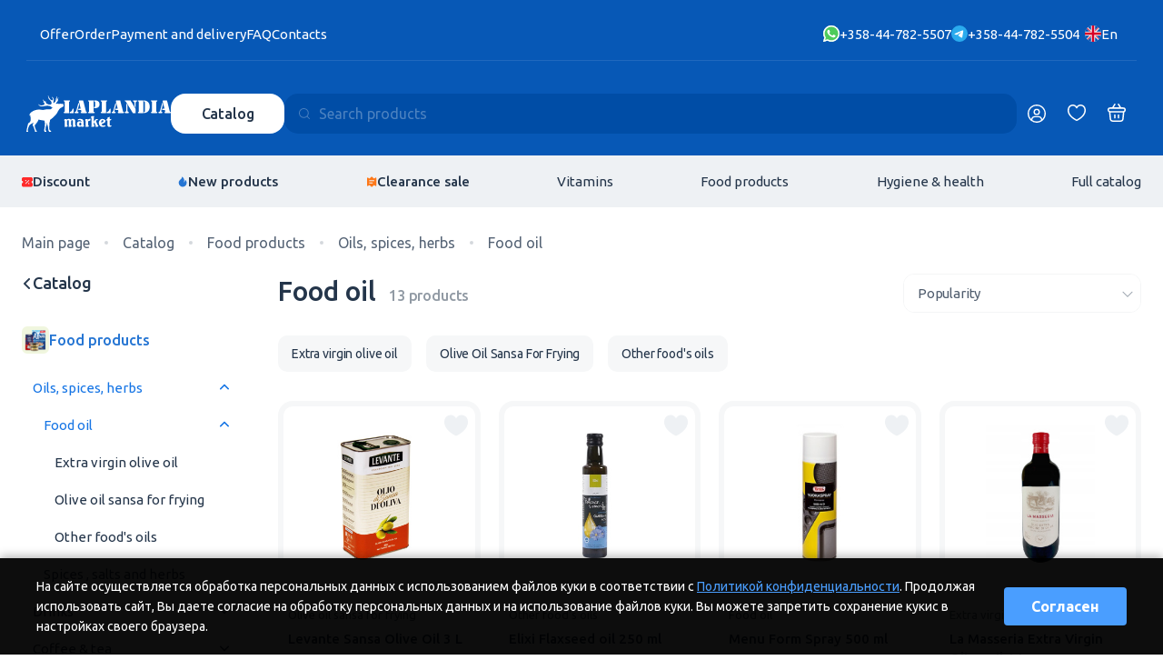

--- FILE ---
content_type: text/html; charset=UTF-8
request_url: https://en.laplandia.fi/katalog/oils-spices-herbs/food-oil/
body_size: 19494
content:
<!DOCTYPE html>
<html lang="en">
<head>
    <meta name="google-site-verification" content="te9MaVcKw5JbFki2Tf3SeGzB5u5jtrEWj1lfDm9l7YI" />
    <meta charset="utf-8">
    <meta http-equiv="X-UA-Compatible" content="IE=edge">
    <meta name="viewport" content="width=device-width, initial-scale=1, user-scalable=0">
    <meta name="format-detection" content="telephone=no">
    <title>Food oil | Laplandia Market</title>
    <meta name="description" content="Food oil: a wide selection at democratic prices without VAT in Lapland. Direct delivery from Finland. Discounts up to 80%. Only original brands.
">
    <meta name="keywords" content="">
            <link rel="canonical" href="https://en.laplandia.fi/katalog/oils-spices-herbs/food-oil/" />
    
    <link rel="alternate" hreflang="ru" href="https://laplandia.fi/katalog/oils-spices-herbs/food-oil/" />
    <link rel="alternate" hreflang="en" href="https://en.laplandia.fi/katalog/oils-spices-herbs/food-oil/" />
    <link rel="alternate" hreflang="fi" href="https://fi.laplandia.fi/katalog/oils-spices-herbs/food-oil/" />
    <link rel="alternate" hreflang="x-default" href="https://laplandia.fi/katalog/oils-spices-herbs/food-oil/">
    <meta name = "robots" content = "noarchive">
    <link rel="preconnect" href="https://fonts.googleapis.com">
    <link rel="preconnect" href="https://fonts.gstatic.com" crossorigin>
    <link href="https://fonts.googleapis.com/css2?family=Onest:wght@300;400;600;700&amp;display=swap" rel="stylesheet">
    <link href="https://fonts.googleapis.com/css2?family=Ubuntu:wght@300;400;500;700&amp;display=swap" rel="stylesheet">
    <link rel="stylesheet" href="/css/swiper-bundle.min.css">
    <link rel="stylesheet" href="/css/nouislider.min.css">
    <link rel="stylesheet" href="/css/style.24.css?v=48">
            <link rel="icon" href="/favicon2.svg" type=" image/svg+xml">
    <!-- Yandex.Webmaster и Google Search Console, добавить в head -->
<meta name="yandex-verification" content="08cfa3114ed52a09" />
<meta name="google-site-verification" content="FUAycdDCEt67Dt5VuAnggFapetn0fi4ZL7h1nlWtvvI" />
<!-- laplandia.fi -->
<!-- Yandex.Metrika counter -->
<script type="text/javascript" >
(function(m,e,t,r,i,k,a){m[i]=m[i]||function(){(m[i].a=m[i].a||[]).push(arguments)};
m[i].l=1*new Date();k=e.createElement(t),a=e.getElementsByTagName(t)[0],k.async=1,k.src=r,a.parentNode.insertBefore(k,a)})
(window, document, "script", "https://mc.yandex.ru/metrika/tag.js", "ym");
ym(87747420, "init", {
clickmap:true,
trackLinks:true,
accurateTrackBounce:true,
webvisor:true
});
</script>
<noscript><div><img src="https://mc.yandex.ru/watch/87747420" style="position:absolute; left:-9999px;" alt="" /></div></noscript>
<!-- /Yandex.Metrika counter -->
<!-- Global site tag (gtag.js) - Google Analytics -->
<script async src="https://www.googletagmanager.com/gtag/js?id=G-452R4V8F9C"></script>
<script>
window.dataLayer = window.dataLayer || [];
function gtag(){dataLayer.push(arguments);}
gtag('js', new Date());
gtag('config', 'G-452R4V8F9C');
</script>

</head>
<body>

<div class="content">
    <div class="h2">
        <div class="h2__blues">
            <div class="h2__top-line-wrp">
                <div class="h2__top-line container">
                    <ul class="h2__top-menu">
    <li><a class="o-clickable" href="/privacy-statement/">Offer</a></li>
    <li><a class="o-clickable" href="/kak-sdelat-zakaz/">Order</a></li>
    <li><a class="o-clickable" href="/oplata-i-dostavka/">Payment and delivery</a></li>
    <li><a class="o-clickable" href="/faq/">FAQ</a></li>
    <li><a class="o-clickable hidden-xs" href="/contacts/">Contacts</a></li>
</ul>
                    <div class="h2__top-right">
                        <div class="h2__phones-list">
    <a class="h2__phone o-clickable" href="https://api.whatsapp.com/send?phone=358447825507">
        <svg class="h2__phone-icon">
            <use xlink:href="/img/icons.24.svg#whatsapp"></use>
        </svg>
        <span class="h2__phone-label">+358-44-782-5507</span>
    </a>
    <a class="h2__phone o-clickable" href="https://t.me/+358447825504">
        <svg class="h2__phone-icon">
            <use xlink:href="/img/icons.24.svg#telegram"></use>
        </svg><span class="h2__phone-label">+358-44-782-5504</span>
    </a>
</div>
                        <div class="h2__lang-panel lang-panel" data-country="en">
                                                                                                                    <button class="lang-panel__header"><img class="lang-panel__ico" src="/img/icons.24.svg#enFlag" alt=""/><span>En</span></button>
                                                        <div class="lang-panel__menu">
                                <div class="lang-panel__toolbar">
                                    <button class="lang-panel__back-btn" aria-label="Закрыть панель">Выбор языка</button>
                                </div>
                                <ul class="lang-panel__list">
                                    <li class="lang-panel__item">
                                        <p class="lang-panel__link lang-panel__link--checked">
                                                                                                                                                                                    <img class="lang-panel__ico" src="/img/icons.24.svg#enFlag" alt="Laplandia Market"><span>En - English</span>
                                                                                </li>
                                                                            <li class="lang-panel__item"><a class="lang-panel__link" href="https://laplandia.fi/katalog/oils-spices-herbs/food-oil/"><img class="lang-panel__ico" src="/img/icons.24.svg#ruFlag" alt=""/><span>Ru - Русский</span></a></li>
                                                                                                                <li class="lang-panel__item"><a class="lang-panel__link" href="https://fi.laplandia.fi/katalog/oils-spices-herbs/food-oil/"><img class="lang-panel__ico" src="/img/icons.24.svg#fiFlag" alt=""/><span>Fi - Suomi</span></a></li>
                                                                                                        </ul>
                            </div>
                        </div>
                    </div>
                </div>
            </div>
            <div class="h2__main-container">
                <div class="h2__container container">
                    <div class="h2__main-line">
                        <a class="h2__logo-wrp o-clickable" href="/">
                            <svg class="h2__logo-icon">
                                <use xlink:href="/img/icons.24.svg#logoIcon"></use>
                            </svg>
                            <svg class="h2__logo-name">
                                <use xlink:href="/img/icons.24.svg#logoName"></use>
                            </svg>
                        </a>
                        <div class="h2__phones-mobile">
    <a class="h2__phone" href="https://t.me/+358447825504">
        <svg class="h2__phone-icon">
            <use xlink:href="/img/icons.24.svg#telegram"></use>
        </svg>
        <svg class="h2__phone-icon">
            <use xlink:href="/img/icons.24.svg#whatsapp"></use>
        </svg><span class="h2__phone-label">+358-44-782-5504</span>
    </a>
</div>
                        <div class="h2__catalog-search">
                            <div class="h2__catalog-wrp">
                                <button class="h2__catalog-btn btn btn--white">Catalog</button>
                                <div class="h2__catlist catlist">
                                    <ul class="catlist__list thin-scroll">
    <li><a class="catlist__button catlist__button--btn" href="/katalog/cosmetic/" data-target="sublist97">Cosmetic</a></li>
    <li><a class="catlist__button catlist__button--btn" href="/katalog/vitamins-and-suplements/" data-target="sublist72">Vitamins</a></li>
    <li><a class="catlist__button catlist__button--btn" href="/katalog/food-products/" data-target="sublist73">Food products</a></li>
    <li><a class="catlist__button catlist__button--btn" href="/katalog/beauty-and-hygiene/" data-target="sublist74">Hygiene  &amp;  health</a></li>
    <li><a class="catlist__button catlist__button--btn" href="/katalog/sport-products/" data-target="sublist101">Спортивные товары</a></li>
    <li><a class="catlist__button catlist__button--btn" href="/katalog/for-home/" data-target="sublist79">For home</a></li>
    <li><a class="catlist__button catlist__button--btn" href="/katalog/shoes/" data-target="sublist75">Shoes</a></li>
    <li><a class="catlist__button catlist__button--btn" href="/katalog/clothing-and-accessories/" data-target="sublist76">Clothing and accessories</a></li>
    <li><a class="catlist__button catlist__button--btn" href="/katalog/travel-bags/" data-target="sublist92">Travel bags</a></li>
    <li><a class="catlist__button catlist__button--btn" href="/katalog/pets-supplies/" data-target="sublist78">Pets supplies</a></li>
    <li><a class="catlist__button catlist__button--btn" href="/katalog/childrens-products-and-baby-foods/" data-target="sublist87">Childrens products</a></li>
    <li><a class="catlist__button catlist__button--icon" href="/rasprodazha/"><svg class="catlist__button-icon"><use xlink:href="/img/icons.24.svg#sale"></use></svg><span>Discount</span></a></li>
</ul>
                                                                                                        <ul class="catlist__list catlist__list--sub thin-scroll" id="sublist97">
                                                            <li><a class="catlist__button " href="/katalog/cosmetic/makeup/">Makeup</a></li>
                                                                                                                        </ul>
            

                                                                            
                                                                                                                                                                                                                                                    <ul class="catlist__list catlist__list--sub thin-scroll" id="sublist72">
                                                            <li><a class="catlist__button " href="/katalog/vitamins-and-suplements/omega-and-cardio/">Omega &amp; cardio</a></li>
                                                                                <li><a class="catlist__button " href="/katalog/vitamins-and-suplements/hair-supplements/">Hair supplements</a></li>
                                                                                <li><a class="catlist__button " href="/katalog/vitamins-and-suplements/bonesand-joints-supplements/">Bones &amp; joints supplements</a></li>
                                                                                <li><a class="catlist__button " href="/katalog/vitamins-and-suplements/eyes-and-vision-supplements/">Eyes and vision supplements</a></li>
                                                                                <li><a class="catlist__button " href="/katalog/vitamins-and-suplements/digestion-supplements/">Digestion supplements</a></li>
                                                                                <li><a class="catlist__button " href="/katalog/vitamins-and-suplements/weight-control-supplements/">Weight control supplements</a></li>
                                                                                <li><a class="catlist__button " href="/katalog/vitamins-and-suplements/multivitamins-and-immunity/">Multivitamins &amp; immunity</a></li>
                                                                                <li><a class="catlist__button " href="/katalog/vitamins-and-suplements/minerals-for-body/">Minerals for body</a></li>
                                                                                <li><a class="catlist__button " href="/katalog/vitamins-and-suplements/vitamins-for-children/">Vitamins for children</a></li>
                                                                                <li><a class="catlist__button " href="/katalog/vitamins-and-suplements/sports-and-protein/">Sports &amp; protein</a></li>
                                                </ul>
            

                                                                                                                                                                                                                        
                                                                                                                                                                                                                                                                                                                <ul class="catlist__list catlist__list--sub thin-scroll" id="sublist73">
                                                            <li><a class="catlist__button  catlist__button--btn" href="/katalog/oils-spices-herbs/" data-target="acclist6">Oils, spices, herbs</a></li>
                                                                                <li><a class="catlist__button  catlist__button--btn" href="/katalog/drinks/" data-target="acclist90">Drinks</a></li>
                                                                                <li><a class="catlist__button  catlist__button--btn" href="/katalog/coffee-and-tea/" data-target="acclist5">Coffee &amp; tea</a></li>
                                                                                <li><a class="catlist__button  catlist__button--btn" href="/katalog/jams-and-honey/" data-target="acclist4">Jams and honey</a></li>
                                                                                <li><a class="catlist__button  catlist__button--btn" href="/katalog/sweets-and-snacks/" data-target="acclist3">Sweets and snacks</a></li>
                                                                                <li><a class="catlist__button  catlist__button--btn" href="/katalog/chips-and-crackers/" data-target="acclist2">Chips &amp; crackers</a></li>
                                                                                <li><a class="catlist__button  catlist__button--btn" href="/katalog/canned-food/" data-target="acclist1">Canned food</a></li>
                                                                                <li><a class="catlist__button  catlist__button--btn" href="/katalog/chocolate-spreads--peanut-butter--halva/" data-target="acclist15">Chocolate spreads, peanut butter, halva</a></li>
                                                                                <li><a class="catlist__button  catlist__button--btn" href="/katalog/sauce-and-mayonnaise/" data-target="acclist14">Sauce &amp; mayonnaise</a></li>
                                                                                <li><a class="catlist__button  catlist__button--btn" href="/katalog/nuts-and-dry-fruits-and-dry-products/" data-target="acclist13">Nuts &amp; dry fruits &amp; dry products</a></li>
                                                                                <li><a class="catlist__button  catlist__button--btn" href="/katalog/for-allergies-and-gluten-free/" data-target="acclist65">For allergies &amp; gluten free</a></li>
                                                                                <li><a class="catlist__button  catlist__button--btn" href="/katalog/sugar-free/" data-target="acclist66">Sugar free</a></li>
                                                                                    </ul>
            

                                        <ul class="catlist__list catlist__list--acc thin-scroll" id="acclist6">
                                                                                                        <li><a class="catlist__button catlist__button--btn catlist__button--header" data-href="/katalog/oils-spices-herbs/food-oil/">Food oil</a></li>
                                                                                                                                        <li><a class="catlist__button" href="/katalog/oils-spices-herbs/food-oil/extra-virgin-olive-oil/">Extra virgin olive oil</a></li>                                                                    <li><a class="catlist__button" href="/katalog/oils-spices-herbs/food-oil/olive-oil-sansa-for-frying/">Olive oil sansa for frying</a></li>                                                                    <li><a class="catlist__button" href="/katalog/oils-spices-herbs/food-oil/foods-oils/">Other food&#039;s oils</a></li>                                                                                                                                                                                            <li><a class="catlist__button catlist__button--header" href="/katalog/oils-spices-herbs/spices-salts-and-herbs/">Spices , salts and herbs</a></li>
                                                                                        </ul>
                                                <ul class="catlist__list catlist__list--acc thin-scroll" id="acclist90">
                                                                                                        <li><a class="catlist__button catlist__button--header" href="/katalog/drinks/drinks/">Drinks</a></li>
                                                                                        </ul>
                                                <ul class="catlist__list catlist__list--acc thin-scroll" id="acclist5">
                                                                                                        <li><a class="catlist__button catlist__button--btn catlist__button--header" href="/katalog/coffee-and-tea/coffee/">Coffee</a></li>
                                                                    <li><a class="catlist__button" href="/katalog/coffee-and-tea/coffee/whole-bean-coffee/">Whole bean coffee</a></li>                                                                    <li><a class="catlist__button" href="/katalog/coffee-and-tea/coffee/instant-coffee/">Instant coffee</a></li>                                                                    <li><a class="catlist__button" href="/katalog/coffee-and-tea/coffee/ground-coffee/">Ground coffee</a></li>                                                                    <li><a class="catlist__button" href="/katalog/coffee-and-tea/coffee/cappuccino-cacao-latte-dry-milk-cream/">Cappuccino, cacao, latte, dry milk cream</a></li>                                                                    <li><a class="catlist__button" href="/katalog/coffee-and-tea/coffee/capsules-coffee/">Capsules coffee</a></li>                                                                                                                                                                                            <li><a class="catlist__button catlist__button--btn catlist__button--header" href="/katalog/coffee-and-tea/tea/">Tea</a></li>
                                                                    <li><a class="catlist__button" href="/katalog/coffee-and-tea/tea/black-loose-tea/">Black loose tea</a></li>                                                                    <li><a class="catlist__button" href="/katalog/coffee-and-tea/tea/black-envelope-tea/">Black envelope tea</a></li>                                                                    <li><a class="catlist__button" href="/katalog/coffee-and-tea/tea/green-loose-tea/">Green loose tea</a></li>                                                                    <li><a class="catlist__button" href="/katalog/coffee-and-tea/tea/green-envelope-tea/">Green envelope tea</a></li>                                                                    <li><a class="catlist__button" href="/katalog/coffee-and-tea/tea/flavored-tea/">Flavored tea</a></li>                                                                                                                        </ul>
                                                <ul class="catlist__list catlist__list--acc thin-scroll" id="acclist4">
                                                                                                        <li><a class="catlist__button catlist__button--header" href="/katalog/jams-and-honey/jams/">Jams</a></li>
                                                                                                                                                            <li><a class="catlist__button catlist__button--header" href="/katalog/jams-and-honey/honey-and-sirups/">Honey and sirups</a></li>
                                                                                        </ul>
                                                <ul class="catlist__list catlist__list--acc thin-scroll" id="acclist3">
                                                                                                        <li><a class="catlist__button catlist__button--btn catlist__button--header" href="/katalog/sweets-and-snacks/chocolate/">Chocolate</a></li>
                                                                    <li><a class="catlist__button" href="/katalog/sweets-and-snacks/chocolate/chocolate-bags/">Chocolate bags</a></li>                                                                    <li><a class="catlist__button" href="/katalog/sweets-and-snacks/chocolate/chocolate-bars/">Chocolate bars</a></li>                                                                    <li><a class="catlist__button" href="/katalog/sweets-and-snacks/chocolate/chocolate-slabs/">Chocolate slabs</a></li>                                                                    <li><a class="catlist__button" href="/katalog/sweets-and-snacks/chocolate/chocolate-truffles/">Chocolate truffles</a></li>                                                                    <li><a class="catlist__button" href="/katalog/sweets-and-snacks/chocolate/marzipan-chocolate/">Marzipan chocolate</a></li>                                                                    <li><a class="catlist__button" href="/katalog/sweets-and-snacks/chocolate/choclate-in-boxes/">Choclate in boxes</a></li>                                                                    <li><a class="catlist__button" href="/katalog/sweets-and-snacks/chocolate/chocolate-eggs/">Chocolate eggs</a></li>                                                                                                                                                                                                                                                                <li><a class="catlist__button catlist__button--btn catlist__button--header" href="/katalog/sweets-and-snacks/candy-and-confectionery/">Candy and confectionery</a></li>
                                                                    <li><a class="catlist__button" href="/katalog/sweets-and-snacks/candy-and-confectionery/candy-bags/">Candy bags</a></li>                                                                    <li><a class="catlist__button" href="/katalog/sweets-and-snacks/candy-and-confectionery/candy-boxes/">Candy boxes</a></li>                                                                    <li><a class="catlist__button" href="/katalog/sweets-and-snacks/candy-and-confectionery/lollipop-and-hard-candy/">Lollipop and hard candy</a></li>                                                                    <li><a class="catlist__button" href="/katalog/sweets-and-snacks/candy-and-confectionery/sweet-toys/">Sweet toys</a></li>                                                                    <li><a class="catlist__button" href="/katalog/sweets-and-snacks/candy-and-confectionery/jellies---gummies-and-nougat/">Jellies , gummies &amp; nougat</a></li>                                                                                                                                                                                            <li><a class="catlist__button catlist__button--btn catlist__button--header" href="/katalog/sweets-and-snacks/cookies/">Cookies</a></li>
                                                                    <li><a class="catlist__button" href="/katalog/sweets-and-snacks/cookies/stuffed-biscuits-and-wheat-biscuits/">Stuffed biscuits &amp; wheat biscuits</a></li>                                                                    <li><a class="catlist__button" href="/katalog/sweets-and-snacks/cookies/wafers/">Wafers</a></li>                                                                    <li><a class="catlist__button" href="/katalog/sweets-and-snacks/cookies/chocolate-chips/">Chocolate chips</a></li>                                                                    <li><a class="catlist__button" href="/katalog/sweets-and-snacks/cookies/ginger-bread/">Ginger bread</a></li>                                                                    <li><a class="catlist__button" href="/katalog/sweets-and-snacks/cookies/coockies/">Coockies</a></li>                                                                                                                                                                                            <li><a class="catlist__button catlist__button--header" href="/katalog/sweets-and-snacks/chewing-gums-and-pastil/">Chewing gums &amp; pastil</a></li>
                                                                                                                                                                                                                                                                                                                                                                                        </ul>
                                                <ul class="catlist__list catlist__list--acc thin-scroll" id="acclist2">
                                                                                                        <li><a class="catlist__button catlist__button--header" href="/katalog/chips-and-crackers/potato-chips/">Potato chips</a></li>
                                                                                                                                                            <li><a class="catlist__button catlist__button--header" href="/katalog/chips-and-crackers/crackers/">Crackers</a></li>
                                                                                        </ul>
                                                <ul class="catlist__list catlist__list--acc thin-scroll" id="acclist1">
                                                                                                        <li><a class="catlist__button catlist__button--header" href="/katalog/canned-food/olives/">Olives</a></li>
                                                                                                                                                            <li><a class="catlist__button catlist__button--header" href="/katalog/canned-food/canned-products-and-sea-food/">Canned products &amp; sea-food</a></li>
                                                                                                                                                                                                                                                            <li><a class="catlist__button catlist__button--header" href="/katalog/canned-food/ready-food/">Ready food</a></li>
                                                                                                                                                                                                                                                            <li><a class="catlist__button catlist__button--header" href="/katalog/canned-food/canned-vegetables/">Canned vegetables</a></li>
                                                                                        </ul>
                                                <ul class="catlist__list catlist__list--acc thin-scroll" id="acclist15">
                                                                                                        <li><a class="catlist__button catlist__button--header" href="/katalog/chocolate-spreads--peanut-butter--halva/chocolate-spreadsandpeanut-butter-and-halva/">Chocolate spreads&amp;peanut butter &amp; halva</a></li>
                                                                                        </ul>
                                                <ul class="catlist__list catlist__list--acc thin-scroll" id="acclist14">
                                                                                                        <li><a class="catlist__button catlist__button--header" href="/katalog/sauce-and-mayonnaise/mayonnaise/">Mayonnaise</a></li>
                                                                                                                                                            <li><a class="catlist__button catlist__button--header" href="/katalog/sauce-and-mayonnaise/sauce-and-ketchup/">Sauce &amp; ketchup</a></li>
                                                                                        </ul>
                                                <ul class="catlist__list catlist__list--acc thin-scroll" id="acclist13">
                                                                                                        <li><a class="catlist__button catlist__button--header" href="/katalog/nuts-and-dry-fruits-and-dry-products/pasta-and-rice-and-nuudels/">Pasta &amp; rice and nuudels</a></li>
                                                                                                                                                            <li><a class="catlist__button catlist__button--header" href="/katalog/nuts-and-dry-fruits-and-dry-products/nuts-and-dry-fruits/">Nuts &amp; dry fruits</a></li>
                                                                                                                                                                                                                                                            <li><a class="catlist__button catlist__button--header" href="/katalog/nuts-and-dry-fruits-and-dry-products/flakes--cereals--mueslis/">Flakes, cereals, mueslis</a></li>
                                                                                                                                                            <li><a class="catlist__button catlist__button--header" href="/katalog/nuts-and-dry-fruits-and-dry-products/baking/">Baking</a></li>
                                                                                        </ul>
                                                <ul class="catlist__list catlist__list--acc thin-scroll" id="acclist65">
                                                                                                        <li><a class="catlist__button catlist__button--header" href="/katalog/for-allergies-and-gluten-free/gluten-free/">Gluten free</a></li>
                                                                                        </ul>
                                                <ul class="catlist__list catlist__list--acc thin-scroll" id="acclist66">
                                                                                                        <li><a class="catlist__button catlist__button--header" href="/katalog/sugar-free/sugar-free/"></a></li>
                                                                                        </ul>
                                            
                                                                                                                                                                                                                                                    <ul class="catlist__list catlist__list--sub thin-scroll" id="sublist74">
                                                            <li><a class="catlist__button  catlist__button--btn" href="/katalog/skin-care/" data-target="acclist9">Skin care</a></li>
                                                                                                                    <li><a class="catlist__button  catlist__button--btn" href="/katalog/hygiene-and-hair-products/" data-target="acclist8">Hygiene &amp; hair products</a></li>
                                                                                <li><a class="catlist__button  catlist__button--btn" href="/katalog/cosmetics-and-hygiene-products/" data-target="acclist16">Cosmetics &amp; hygiene products</a></li>
                                                                                <li><a class="catlist__button  catlist__button--btn" href="/katalog/dental-care/" data-target="acclist17">Dental care</a></li>
                                                                                <li><a class="catlist__button  catlist__button--btn" href="/katalog/mens-products/" data-target="acclist18">Men&#039;s products</a></li>
                                                                                <li><a class="catlist__button  catlist__button--btn" href="/katalog/womens-products/" data-target="acclist19">Women&#039;s products</a></li>
                                                                                <li><a class="catlist__button  catlist__button--btn" href="/katalog/gifts-cosmetics-and-hygiene/" data-target="acclist20">Gifts cosmetics and hygiene</a></li>
                                                                                                                        </ul>
            

                                        <ul class="catlist__list catlist__list--acc thin-scroll" id="acclist9">
                                                                                                        <li><a class="catlist__button catlist__button--btn catlist__button--header" href="/katalog/skin-care/face-creams/">Face creams</a></li>
                                                                    <li><a class="catlist__button" href="/katalog/skin-care/face-creams/day-creams/">Day creams</a></li>                                                                    <li><a class="catlist__button" href="/katalog/skin-care/face-creams/eye-creams/">Eye creams</a></li>                                                                    <li><a class="catlist__button" href="/katalog/skin-care/face-creams/face-and-all-purpose-creams/">Face &amp; all-purpose creams</a></li>                                                                    <li><a class="catlist__button" href="/katalog/skin-care/face-creams/face-masks/">Face masks</a></li>                                                                    <li><a class="catlist__button" href="/katalog/skin-care/face-creams/night-creams/">Night creams</a></li>                                                                    <li><a class="catlist__button" href="/katalog/skin-care/face-creams/peeling-creams/">Peeling creams</a></li>                                                                    <li><a class="catlist__button" href="/katalog/skin-care/face-creams/face-care-products/">Face-care products</a></li>                                                                                                                                                                                                                                                                <li><a class="catlist__button catlist__button--btn catlist__button--header" href="/katalog/skin-care/body-cream/">Body cream</a></li>
                                                                                                                                                                                                                                                                <li><a class="catlist__button catlist__button--header" href="/katalog/skin-care/hand-and-nails-cream/">Hand and nails cream</a></li>
                                                                                                                                                            <li><a class="catlist__button catlist__button--header" href="/katalog/skin-care/foot-cream/">Foot cream</a></li>
                                                                                                                                                            <li><a class="catlist__button catlist__button--header" href="/katalog/skin-care/lips-cream/">Lips cream</a></li>
                                                                                                                                                            <li><a class="catlist__button catlist__button--header" href="/katalog/skin-care/body-protection-creams/">Body protection creams</a></li>
                                                                                        </ul>
                                                                    <ul class="catlist__list catlist__list--acc thin-scroll" id="acclist8">
                                                                                                        <li><a class="catlist__button catlist__button--header" href="/katalog/hygiene-and-hair-products/shampoos/">Shampoos</a></li>
                                                                                                                                                            <li><a class="catlist__button catlist__button--header" href="/katalog/hygiene-and-hair-products/hair-conditioners/">Hair conditioners</a></li>
                                                                                                                                                            <li><a class="catlist__button catlist__button--header" href="/katalog/hygiene-and-hair-products/shower-gel-and-soaps/">Shower gel and soaps</a></li>
                                                                                                                                                            <li><a class="catlist__button catlist__button--btn catlist__button--header" href="/katalog/hygiene-and-hair-products/hand-wash-and-soaps/">Handwash and soaps</a></li>
                                                                    <li><a class="catlist__button" href="/katalog/hygiene-and-hair-products/hand-wash-and-soaps/soap-bars/">Soap bars</a></li>                                                                    <li><a class="catlist__button" href="/katalog/hygiene-and-hair-products/hand-wash-and-soaps/liquid-soap/">Liquid soap</a></li>                                                                                                                                                                                                                                                                <li><a class="catlist__button catlist__button--header" href="/katalog/hygiene-and-hair-products/hair-care/">Hair care</a></li>
                                                                                                                                                                                        </ul>
                                                <ul class="catlist__list catlist__list--acc thin-scroll" id="acclist16">
                                                                                                        <li><a class="catlist__button catlist__button--header" href="/katalog/cosmetics-and-hygiene-products/nails-care/">Nailcare</a></li>
                                                                                                                                                            <li><a class="catlist__button catlist__button--header" href="/katalog/cosmetics-and-hygiene-products/cotton-bud-and-swabs/">Cotton buds &amp; swabs</a></li>
                                                                                                                                                            <li><a class="catlist__button catlist__button--header" href="/katalog/cosmetics-and-hygiene-products/face-wipes/">Face wipes</a></li>
                                                                                                                                                            <li><a class="catlist__button catlist__button--header" href="/katalog/cosmetics-and-hygiene-products/hair-combs-and-brushes/">Hair combs &amp; brushes</a></li>
                                                                                                                                                            <li><a class="catlist__button catlist__button--header" href="/katalog/cosmetics-and-hygiene-products/shower-sponges-and-brushes/">Shower sponges &amp; brushes</a></li>
                                                                                                                                                            <li><a class="catlist__button catlist__button--header" href="/katalog/cosmetics-and-hygiene-products/plasters-and-disinfections/">Plasters &amp; disinfections</a></li>
                                                                                                                                                            <li><a class="catlist__button catlist__button--header" href="/katalog/cosmetics-and-hygiene-products/hair-dyes-colors/">Hair dyes colors</a></li>
                                                                                                                                                            <li><a class="catlist__button catlist__button--header" href="/katalog/cosmetics-and-hygiene-products/accessories/">Accessories</a></li>
                                                                                        </ul>
                                                <ul class="catlist__list catlist__list--acc thin-scroll" id="acclist17">
                                                                                                        <li><a class="catlist__button catlist__button--header" href="/katalog/dental-care/tooth-pastes-and-mouth-wash/">Tooth pastes &amp; mouth-wash</a></li>
                                                                                                                                                            <li><a class="catlist__button catlist__button--header" href="/katalog/dental-care/tooth-brushs-and-tooth-floss/">Tooth brushes &amp; tooth floss</a></li>
                                                                                                                                                            <li><a class="catlist__button catlist__button--header" href="/katalog/dental-care/other-dental-products/">Other dental products</a></li>
                                                                                                                                                                                        </ul>
                                                <ul class="catlist__list catlist__list--acc thin-scroll" id="acclist18">
                                                                                                                                                                                                        <li><a class="catlist__button catlist__button--header" href="/katalog/mens-products/mens-deodorant/">Men&#039;s deodorant</a></li>
                                                                                                                                                            <li><a class="catlist__button catlist__button--header" href="/katalog/mens-products/shaving-foam/">Shaving foam</a></li>
                                                                                                                                                            <li><a class="catlist__button catlist__button--header" href="/katalog/mens-products/skin-care/"></a></li>
                                                                                                                                                            <li><a class="catlist__button catlist__button--header" href="/katalog/mens-products/shaving-care-products/">Shaving care products</a></li>
                                                                                                                                                            <li><a class="catlist__button catlist__button--header" href="/katalog/mens-products/after-shave-and-mens-perfume/">After shave &amp; men&#039;s perfume</a></li>
                                                                                        </ul>
                                                <ul class="catlist__list catlist__list--acc thin-scroll" id="acclist19">
                                                                                                        <li><a class="catlist__button catlist__button--header" href="/katalog/womens-products/womens-deodorant/">Women&#039;s deodorant</a></li>
                                                                                                                                                            <li><a class="catlist__button catlist__button--header" href="/katalog/womens-products/womens-razor-blades-and-hair-removal/">Women&#039;s razor blades &amp; hair removal</a></li>
                                                                                                                                                            <li><a class="catlist__button catlist__button--header" href="/katalog/womens-products/womens-perfums/">Women&#039;s perfums</a></li>
                                                                                                                                                            <li><a class="catlist__button catlist__button--header" href="/katalog/womens-products/womens-sanitary-napkins-and-tampons/">Women&#039;s sanitary napkins and tampons</a></li>
                                                                                                                                                            <li><a class="catlist__button catlist__button--header" href="/katalog/womens-products/womens-intimate-hygiene/">Women&#039;s intimate hygiene</a></li>
                                                                                        </ul>
                                                <ul class="catlist__list catlist__list--acc thin-scroll" id="acclist20">
                                                                                                        <li><a class="catlist__button catlist__button--header" href="/katalog/gifts-cosmetics-and-hygiene/cosmetic-gift-box-and-gygiene/">Cosmetic gift box and hygiene</a></li>
                                                                                        </ul>
                                                                
                                                                                    <ul class="catlist__list catlist__list--sub thin-scroll" id="sublist101">
                                                            <li><a class="catlist__button " href="/katalog/sport-products/clothing-and-shoes/">Clothing &amp; shoes</a></li>
                                                                                <li><a class="catlist__button " href="/katalog/sport-products/sport-accessories/">Sport accessories</a></li>
                                                </ul>
            

                                                        
                                                                                                                                                                                                                                                                                                                <ul class="catlist__list catlist__list--sub thin-scroll" id="sublist79">
                                                            <li><a class="catlist__button  catlist__button--btn" href="/katalog/laundry-detergents/" data-target="acclist22">Laundry detergents</a></li>
                                                                                <li><a class="catlist__button  catlist__button--btn" href="/katalog/home-cleaning-chemicals/" data-target="acclist24">Home cleaning chemicals</a></li>
                                                                                <li><a class="catlist__button  catlist__button--btn" href="/katalog/cleaning-products/" data-target="acclist25">Cleaning products</a></li>
                                                                                <li><a class="catlist__button  catlist__button--btn" href="/katalog/kitchen-tools/" data-target="acclist26">Kitchen tools</a></li>
                                                                                <li><a class="catlist__button  catlist__button--btn" href="/katalog/home-appliances/" data-target="acclist27">Home appliances</a></li>
                                                                                <li><a class="catlist__button  catlist__button--btn" href="/katalog/home-textile/" data-target="acclist29">Home textile</a></li>
                                                                                <li><a class="catlist__button  catlist__button--btn" href="/katalog/decoration/" data-target="acclist30">Decorations</a></li>
                                                                                <li><a class="catlist__button  catlist__button--btn" href="/katalog/toys-and-batteris/" data-target="acclist31">Toys &amp; batteries</a></li>
                                                                                <li><a class="catlist__button  catlist__button--btn" href="/katalog/stationary-and-crafts/" data-target="acclist32">Stationary &amp; crafts</a></li>
                                                                                <li><a class="catlist__button  catlist__button--btn" href="/katalog/garden-decoration-and-accessories/" data-target="acclist33">Garden decoration &amp; accessories</a></li>
                                                                                <li><a class="catlist__button  catlist__button--btn" href="/katalog/mosquito-and-insects-repellent/" data-target="acclist34">Mosquito &amp; insects repellent</a></li>
                                                                                <li><a class="catlist__button  catlist__button--btn" href="/katalog/car-care/" data-target="acclist81">Car care</a></li>
                                                                                    </ul>
            

                                        <ul class="catlist__list catlist__list--acc thin-scroll" id="acclist22">
                                                                                                        <li><a class="catlist__button catlist__button--header" href="/katalog/laundry-detergents/other-laundry-washing-products/">Other laundry washing products</a></li>
                                                                                        </ul>
                                                <ul class="catlist__list catlist__list--acc thin-scroll" id="acclist24">
                                                                                                        <li><a class="catlist__button catlist__button--header" href="/katalog/home-cleaning-chemicals/air-refreshners/">Air refreshners</a></li>
                                                                                                                                                            <li><a class="catlist__button catlist__button--header" href="/katalog/home-cleaning-chemicals/other-cleaners/">Other cleaners</a></li>
                                                                                        </ul>
                                                <ul class="catlist__list catlist__list--acc thin-scroll" id="acclist25">
                                                                                                                                                                                                        <li><a class="catlist__button catlist__button--header" href="/katalog/cleaning-products/cleaning-tissues/">Cleaning tissues</a></li>
                                                                                                                                                            <li><a class="catlist__button catlist__button--header" href="/katalog/cleaning-products/windows-mops/">Windows mops</a></li>
                                                                                                                                                            <li><a class="catlist__button catlist__button--header" href="/katalog/cleaning-products/mops-and-refill/">Mops and refill</a></li>
                                                                                                                                                            <li><a class="catlist__button catlist__button--header" href="/katalog/cleaning-products/brushes-and-dustpan/">Brushes &amp; dustpan</a></li>
                                                                                        </ul>
                                                <ul class="catlist__list catlist__list--acc thin-scroll" id="acclist26">
                                                                                                                                                                                                        <li><a class="catlist__button catlist__button--header" href="/katalog/kitchen-tools/food-preparing-tools/">Food preparing tools</a></li>
                                                                                                                                                            <li><a class="catlist__button catlist__button--header" href="/katalog/kitchen-tools/pots/">Pots</a></li>
                                                                                                                                                            <li><a class="catlist__button catlist__button--header" href="/katalog/kitchen-tools/mugs-and-glasses/">Mugs and glasses</a></li>
                                                                                                                                                            <li><a class="catlist__button catlist__button--header" href="/katalog/kitchen-tools/scoops-andspatula/">Scoops &amp; spatula</a></li>
                                                                                                                                                            <li><a class="catlist__button catlist__button--header" href="/katalog/kitchen-tools/knife-andscissors/">Knife &amp; scissors</a></li>
                                                                                                                                                            <li><a class="catlist__button catlist__button--header" href="/katalog/kitchen-tools/serving-bowls/">Serving bowls</a></li>
                                                                                                                                                            <li><a class="catlist__button catlist__button--header" href="/katalog/kitchen-tools/frying-pans/">Frying pans</a></li>
                                                                                                                                                            <li><a class="catlist__button catlist__button--header" href="/katalog/kitchen-tools/storage-tools-and-thermos/">Storage tools &amp; thermos</a></li>
                                                                                                                                                            <li><a class="catlist__button catlist__button--header" href="/katalog/kitchen-tools/casserole/">Casseroles</a></li>
                                                                                        </ul>
                                                <ul class="catlist__list catlist__list--acc thin-scroll" id="acclist27">
                                                                                                        <li><a class="catlist__button catlist__button--header" href="/katalog/home-appliances/home-appliances/">Home appliances</a></li>
                                                                                        </ul>
                                                <ul class="catlist__list catlist__list--acc thin-scroll" id="acclist29">
                                                                                                        <li><a class="catlist__button catlist__button--header" href="/katalog/home-textile/quilts/">Quilts</a></li>
                                                                                                                                                            <li><a class="catlist__button catlist__button--header" href="/katalog/home-textile/blankets-andbed-covers/">Blankets &amp; bed covers</a></li>
                                                                                                                                                            <li><a class="catlist__button catlist__button--header" href="/katalog/home-textile/pillows/">Pillows</a></li>
                                                                                                                                                            <li><a class="catlist__button catlist__button--btn catlist__button--header" href="/katalog/home-textile/towels/">Towels</a></li>
                                                                    <li><a class="catlist__button" href="/katalog/home-textile/towels/bathrobe/">Bathrobe</a></li>                                                                    <li><a class="catlist__button" href="/katalog/home-textile/towels/shower-towels/">Shower towels</a></li>                                                                                                                                                                                                                                                                <li><a class="catlist__button catlist__button--btn catlist__button--header" href="/katalog/home-textile/5806/">Mats</a></li>
                                                                                                                                                                                                                                                                <li><a class="catlist__button catlist__button--header" href="/katalog/home-textile/bed-sheets-andsets/">Bed sheets &amp; sets</a></li>
                                                                                        </ul>
                                                <ul class="catlist__list catlist__list--acc thin-scroll" id="acclist30">
                                                                                                        <li><a class="catlist__button catlist__button--header" href="/katalog/decoration/home-decorations/">Home decorations</a></li>
                                                                                                                                                            <li><a class="catlist__button catlist__button--header" href="/katalog/decoration/clocks/">Clocks</a></li>
                                                                                        </ul>
                                                <ul class="catlist__list catlist__list--acc thin-scroll" id="acclist31">
                                                                                                        <li><a class="catlist__button catlist__button--header" href="/katalog/toys-and-batteris/toys/">Toys</a></li>
                                                                                                                                                            <li><a class="catlist__button catlist__button--header" href="/katalog/toys-and-batteris/batteris/">Batteris</a></li>
                                                                                                                                                            <li><a class="catlist__button catlist__button--header" href="/katalog/toys-and-batteris/phone-accessories/">Phone accessories</a></li>
                                                                                        </ul>
                                                <ul class="catlist__list catlist__list--acc thin-scroll" id="acclist32">
                                                                                                        <li><a class="catlist__button catlist__button--header" href="/katalog/stationary-and-crafts/stationary-and-crafts/">Stationary &amp; crafts</a></li>
                                                                                        </ul>
                                                <ul class="catlist__list catlist__list--acc thin-scroll" id="acclist33">
                                                                                                        <li><a class="catlist__button catlist__button--header" href="/katalog/garden-decoration-and-accessories/garden-decoration/">Garden decoration</a></li>
                                                                                                                                                                                        </ul>
                                                <ul class="catlist__list catlist__list--acc thin-scroll" id="acclist34">
                                                                                                        <li><a class="catlist__button catlist__button--header" href="/katalog/mosquito-and-insects-repellent/mosquito-and-insects-repellent/">Mosquito &amp; insects repellent</a></li>
                                                                                        </ul>
                                                <ul class="catlist__list catlist__list--acc thin-scroll" id="acclist81">
                                                                                                        <li><a class="catlist__button catlist__button--header" href="/katalog/car-care/car-care-and-accessories/">Car care &amp; accessories</a></li>
                                                                                        </ul>
                                            
                                                                                                                            <ul class="catlist__list catlist__list--sub thin-scroll" id="sublist75">
                                                            <li><a class="catlist__button " href="/katalog/shoes/womens-shoes/">Women&#039;s shoes</a></li>
                                                                                <li><a class="catlist__button " href="/katalog/shoes/mens-shoes/">Men&#039;s shoes</a></li>
                                                                                <li><a class="catlist__button " href="/katalog/shoes/children-shoes/">Children shoes</a></li>
                                                                                <li><a class="catlist__button " href="/katalog/shoes/shoes-accessories/">Shoes accessories</a></li>
                                                </ul>
            

                                                                                                
                                                                                                        <ul class="catlist__list catlist__list--sub thin-scroll" id="sublist76">
                                                            <li><a class="catlist__button  catlist__button--btn" href="/katalog/thermal-underwear/" data-target="acclist35">Thermal underwear</a></li>
                                                                                <li><a class="catlist__button  catlist__button--btn" href="/katalog/accessories/" data-target="acclist39">Accessories</a></li>
                                                                                <li><a class="catlist__button  catlist__button--btn" href="/katalog/eyeglasses/" data-target="acclist42">Eyeglasses</a></li>
                                                </ul>
            

                                        <ul class="catlist__list catlist__list--acc thin-scroll" id="acclist35">
                                                                                                        <li><a class="catlist__button catlist__button--header" href="/katalog/thermal-underwear/unisex-thermoform/">Unisex thermoform</a></li>
                                                                                                                                                            <li><a class="catlist__button catlist__button--header" href="/katalog/thermal-underwear/womens-thermoform/">Women&#039;s thermoform</a></li>
                                                                                                                                                            <li><a class="catlist__button catlist__button--header" href="/katalog/thermal-underwear/mens-thermoform/">Men&#039;s thermoform</a></li>
                                                                                                                                                            <li><a class="catlist__button catlist__button--header" href="/katalog/thermal-underwear/children-thermoform/">Children thermoform</a></li>
                                                                                                                                                                                        </ul>
                                                <ul class="catlist__list catlist__list--acc thin-scroll" id="acclist39">
                                                                                                        <li><a class="catlist__button catlist__button--header" href="/katalog/accessories/gloves/">Gloves</a></li>
                                                                                                                                                            <li><a class="catlist__button catlist__button--header" href="/katalog/accessories/headwears-and-hats/">Headwears &amp; hats</a></li>
                                                                                                                                                            <li><a class="catlist__button catlist__button--header" href="/katalog/accessories/scarves/">Scarves</a></li>
                                                                                                                                                            <li><a class="catlist__button catlist__button--header" href="/katalog/accessories/socks-and-pantyhose/">Socks &amp; pantyhose</a></li>
                                                                                                                                                            <li><a class="catlist__button catlist__button--header" href="/katalog/accessories/belts/">Belts</a></li>
                                                                                                                                                                                                                                                            <li><a class="catlist__button catlist__button--header" href="/katalog/accessories/womens-leggings/">Women&#039;s leggings</a></li>
                                                                                                                                                            <li><a class="catlist__button catlist__button--header" href="/katalog/accessories/outdoor/">Outdoor</a></li>
                                                                                                                                                            <li><a class="catlist__button catlist__button--header" href="/katalog/accessories/slips/">Slips</a></li>
                                                                                        </ul>
                                                <ul class="catlist__list catlist__list--acc thin-scroll" id="acclist42">
                                                                                                                                                                                                        <li><a class="catlist__button catlist__button--header" href="/katalog/eyeglasses/reading-glasses/">Reading glasses</a></li>
                                                                                        </ul>
                        
                                                                                    <ul class="catlist__list catlist__list--sub thin-scroll" id="sublist92">
                                                                                                <li><a class="catlist__button  catlist__button--btn" href="/katalog/travel-bags/" data-target="acclist41">Suitcase</a></li>
                                                </ul>
            

                                                            <ul class="catlist__list catlist__list--acc thin-scroll" id="acclist41">
                                                                                                                                                                                                                                                                                                                                                                                                        <li><a class="catlist__button catlist__button--btn catlist__button--header" href="/katalog/travel-bags/luggage/">Luggage</a></li>
                                                                                                                                                                                                                                                                                <li><a class="catlist__button" href="/katalog/travel-bags/luggage/textile-bag/">Textile bag</a></li>                                                                                                                                                                                                                                                                                                                                                                                                                                                                                            <li><a class="catlist__button catlist__button--btn catlist__button--header" href="/katalog/travel-bags/suitcase-set-3-pcs/">Suitcase set 3 pcs</a></li>
                                                                    <li><a class="catlist__button" href="/katalog/travel-bags/suitcase-set-3-pcs/plastic-suitcase/">Plastic</a></li>                                                                    <li><a class="catlist__button" href="/katalog/travel-bags/suitcase-set-3-pcs/textile-suitcase/">Textile</a></li>                                                                                                                                                                                                                                                                                            <li><a class="catlist__button catlist__button--btn catlist__button--header" href="/katalog/travel-bags/large-travel-bag-26-28/">Large suitcase 26&quot;-28&quot;</a></li>
                                                                    <li><a class="catlist__button" href="/katalog/travel-bags/large-travel-bag-26-28/plastic-suitcase/">Plastic</a></li>                                                                    <li><a class="catlist__button" href="/katalog/travel-bags/large-travel-bag-26-28/textile-suitcase/">Textile</a></li>                                                                                                                                                                                            <li><a class="catlist__button catlist__button--header" href="/katalog/travel-bags/other-bags/">Other bags</a></li>
                                                                                                                                                                                                                                                            <li><a class="catlist__button catlist__button--header" href="/katalog/travel-bags/medium-and-small-suitcase/">Medium and small suitcase</a></li>
                                                                                                                                                            <li><a class="catlist__button catlist__button--btn catlist__button--header" href="/katalog/travel-bags/medium-travel-bag-22-24/">Medium suitcase 22&quot;-24&quot;</a></li>
                                                                    <li><a class="catlist__button" href="/katalog/travel-bags/medium-travel-bag-22-24/plastic-suitcase/">Plastic</a></li>                                                                    <li><a class="catlist__button" href="/katalog/travel-bags/medium-travel-bag-22-24/textile-suitcase/">Textile</a></li>                                                                                                                                                                                            <li><a class="catlist__button catlist__button--btn catlist__button--header" href="/katalog/travel-bags/flight-travel-bag-14-20/">Flight suitcase 14&quot;-20&quot;</a></li>
                                                                    <li><a class="catlist__button" href="/katalog/travel-bags/flight-travel-bag-14-20/plastic-suitcase/">Plastic</a></li>                                                                    <li><a class="catlist__button" href="/katalog/travel-bags/flight-travel-bag-14-20/textile-suitcase/">Textile</a></li>                                                                                                                                                                                            <li><a class="catlist__button catlist__button--btn catlist__button--header" href="/katalog/travel-bags/suitcases-cover/">Suitcases cover</a></li>
                                                                                                                                                                                                                                                                                                                                                                                                        <li><a class="catlist__button catlist__button--header" href="/katalog/travel-bags/aluminum-suitcases/">Aluminum suitcases</a></li>
                                                                                                                                                            <li><a class="catlist__button catlist__button--header" href="/katalog/travel-bags/children-bags-and-backpack/">Children&#039;s bags and backpacks</a></li>
                                                                                                                                                            <li><a class="catlist__button catlist__button--btn catlist__button--header" href="/katalog/travel-bags/other-bags/">Other bags</a></li>
                                                                    <li><a class="catlist__button" href="/katalog/travel-bags/other-bags/travel-accessories/">Travel accessories</a></li>                                                                    <li><a class="catlist__button" href="/katalog/travel-bags/other-bags/business-bags/">Business bags</a></li>                                                                    <li><a class="catlist__button" href="/katalog/travel-bags/other-bags/other/">Other</a></li>                                                                                                                                        <li><a class="catlist__button" href="/katalog/travel-bags/other-bags/sports-bags/">Sports bags</a></li>                                                                    <li><a class="catlist__button" href="/katalog/travel-bags/other-bags/thermo-bags/">Thermo bags</a></li>                                                                    <li><a class="catlist__button" href="/katalog/travel-bags/other-bags/shopping-carts/">Shopping carts</a></li>                                                                                                                        </ul>
                        
                                                                                                                                                                                        <ul class="catlist__list catlist__list--sub thin-scroll" id="sublist78">
                                                                                                                                    <li><a class="catlist__button  catlist__button--btn" href="/katalog/cats-toys/" data-target="acclist51">Cat&#039;s toys</a></li>
                                                                                <li><a class="catlist__button  catlist__button--btn" href="/katalog/dogs-toys/" data-target="acclist57">Dog&#039;s toys</a></li>
                                                                                <li><a class="catlist__button  catlist__button--btn" href="/katalog/catss-food/" data-target="acclist52">Cats&#039;s food</a></li>
                                                                                <li><a class="catlist__button  catlist__button--btn" href="/katalog/dogs-food/" data-target="acclist58">Dog&#039;s food</a></li>
                                                                                    </ul>
            

                                                                                <ul class="catlist__list catlist__list--acc thin-scroll" id="acclist51">
                                                                                                        <li><a class="catlist__button catlist__button--header" href="/katalog/cats-toys/cats-toys/">Cat&#039;s toys</a></li>
                                                                                        </ul>
                                                <ul class="catlist__list catlist__list--acc thin-scroll" id="acclist57">
                                                                                                        <li><a class="catlist__button catlist__button--header" href="/katalog/dogs-toys/dogs-toys/">Dogs toys</a></li>
                                                                                        </ul>
                                                <ul class="catlist__list catlist__list--acc thin-scroll" id="acclist52">
                                                                                                                                                                                                        <li><a class="catlist__button catlist__button--header" href="/katalog/catss-food/cats-dry-food/">Cat&#039;s dry food</a></li>
                                                                                                                                                                                                                                                            <li><a class="catlist__button catlist__button--header" href="/katalog/catss-food/cats-wet-food/">Cat&#039;s wet food</a></li>
                                                                                                                                                                                        </ul>
                                                <ul class="catlist__list catlist__list--acc thin-scroll" id="acclist58">
                                                                                                        <li><a class="catlist__button catlist__button--header" href="/katalog/dogs-food/dogs-dry-food/">Dogs dry food</a></li>
                                                                                                                                                                                                                                                            <li><a class="catlist__button catlist__button--header" href="/katalog/dogs-food/dogs-wet-food-and-sussages/">Dogs wet food &amp; sussages</a></li>
                                                                                                                                                                                                                                                                                        </ul>
                                            
                                                                                                                                                                    <ul class="catlist__list catlist__list--sub thin-scroll" id="sublist87">
                                                            <li><a class="catlist__button " href="/katalog/childrens-products-and-baby-foods/childrens-clothing-and-accessories/">Children&#039;s clothing &amp; accessories</a></li>
                                                                                <li><a class="catlist__button " href="/katalog/childrens-products-and-baby-foods/childrens-toys/">Children&#039;s toys</a></li>
                                                                                <li><a class="catlist__button " href="/katalog/childrens-products-and-baby-foods/childrens-hygiene/">Children&#039;s hygiene</a></li>
                                                                                                                                                            </ul>
            

                                                                                                                                        

                                </div>
                            </div>
                            <div class="h2__search-wrp">
                                <form class="h2__search-form" action="/search/">
                                    <input class="h2__search-input" name="s" type="text" placeholder="Search products" autocomplete="off">
                                    <button class="h2__search-reset" type="reset" aria-label="Очистить поле ввода">
                                        <svg>
                                            <use xlink:href="/img/icons.24.svg#close2"></use>
                                        </svg>
                                    </button>
                                    <svg class="h2__search-icon">
                                        <use xlink:href="/img/icons.24.svg#search2"></use>
                                    </svg>
                                </form>
                                <div class="h2__search-result search-bar thin-scroll" data-wait="Search.." data-error="Something went wrong, try again."></div>
                            </div>
                        </div>
                        <button class="h2__burger burger" aria-expanded="false" area-label="Open mobile menu"><span class="burger__inner"><span class="burger__line"> </span><span class="burger__line"> </span><span class="burger__line"> </span></span></button>
                                                <ul class="h2__triggers">
                            <li>
                                                                <button class="h2__trigger o-clickable" aria-label="Логин" data-popup-target="popup--login-login">
                                    <svg class="h2__trigger-icon">
                                        <use xlink:href="/img/icons.24.svg#profile2"></use>
                                    </svg>
                                </button>
                                                                                        </li>
                            <li>
                                <a class="h2__trigger o-clickable" href="/izbrannoe/">
                                    <svg class="h2__trigger-icon">
                                        <use xlink:href="/img/icons.24.svg#heart2"></use>
                                    </svg><span class="h2__trigger-label" ></span>
                                </a>
                            </li>
                            <li class="h2__cart-preview">
                                        <a class="h2__trigger o-clickable" href="/cart/">
        <svg class="h2__trigger-icon">
            <use xlink:href="/img/icons.24.svg#cart2"></use>
        </svg>
    </a>

                            </li>
                        </ul>
                    </div>
                </div>
            </div>
        </div>
        <div class="h2__dropdown-wrp">
            <div class="h2__dropdown-top container">
                                    <button class="h2__profile-btn" data-popup-target="popup--login-login">
                        <svg>
                            <use xlink:href="/img/icons.24.svg#profile2"></use>
                        </svg><span>Sing in</span>
                    </button>
                                <div class="h2__lang-panel lang-panel" data-country="en">
                                                                                    <button class="lang-panel__header"><img class="lang-panel__ico" src="/img/icons.24.svg#enFlag" alt=""/><span>En</span></button>
                                        <div class="lang-panel__menu">
                        <div class="lang-panel__toolbar">
                            <button class="lang-panel__back-btn" aria-label="Закрыть панель">Выбор языка</button>
                        </div>
                        <ul class="lang-panel__list">
                            <li class="lang-panel__item">
                                <p class="lang-panel__link lang-panel__link--checked">
                                                                                                                                                    <img class="lang-panel__ico" src="/img/icons.24.svg#enFlag" alt="Laplandia Market"><span>En - English</span>
                                                                    </p>
                            </li>
                                                            <li class="lang-panel__item"><a class="lang-panel__link" href="https://laplandia.fi/katalog/oils-spices-herbs/food-oil/"><img class="lang-panel__ico" src="/img/icons.24.svg#ruFlag" alt=""/><span>Ru - Русский</span></a></li>
                                                                                        <li class="lang-panel__item"><a class="lang-panel__link" href="https://fi.laplandia.fi/katalog/oils-spices-herbs/food-oil/"><img class="lang-panel__ico" src="/img/icons.24.svg#fiFlag" alt=""/><span>Fi - Suomi</span></a></li>
                                                                                </ul>
                    </div>
                </div>
            </div>
            <div class="h2__dropdown-container container">
                <ul class="h2__sub-list h2__sub-list--icons">
                    <li> <a class="h2__sl-link o-clickable" href="/rasprodazha/">
                            <svg class="h2__sl-icon">
                                <use xlink:href="/img/icons.24.svg#sale"></use>
                            </svg><span>Discount</span></a></li>
                    <li> <a class="h2__sl-link o-clickable" href="/novinki/">
                            <svg class="h2__sl-icon">
                                <use xlink:href="/img/icons.24.svg#drop"></use>
                            </svg><span>New products</span></a></li>
                    <li> <a class="h2__sl-link o-clickable" href="/likvidacija/">
                            <svg class="h2__sl-icon">
                                <use xlink:href="/img/icons.24.svg#list"></use>
                            </svg><span>Clearance sale</span></a></li>
                </ul>
                <ul class="h2__sub-list">
    <li> <a class="h2__sl-link o-clickable" href="/katalog/vitamins-and-suplements/">Vitamins</a></li>
    <li> <a class="h2__sl-link o-clickable" href="/katalog/food-products/">Food products</a></li>
    <li> <a class="h2__sl-link o-clickable" href="/katalog/beauty-and-hygiene/">Hygiene  &amp;  health</a></li>
    <li class="hidden-xl"> <a class="h2__sl-link o-clickable" href="/katalog/sport-products/">Спортивные товары</a></li>
    <li class="hidden-xl"> <a class="h2__sl-link o-clickable" href="/katalog/for-home/">For home</a></li>
    <li class="hidden-xl"> <a class="h2__sl-link o-clickable" href="/katalog/shoes/">Shoes</a></li>
    <li class="hidden-xl"> <a class="h2__sl-link o-clickable" href="/katalog/clothing-and-accessories/">Clothing and accessories</a></li>
    <li class="hidden-xl"> <a class="h2__sl-link o-clickable" href="/katalog/travel-bags/">Travel bags</a></li>
    <li class="hidden-xl"> <a class="h2__sl-link o-clickable" href="/katalog/pets-supplies/">Pets supplies</a></li>
    <li class="hidden-xl"> <a class="h2__sl-link o-clickable" href="/katalog/childrens-products-and-baby-foods/">Childrens products</a></li>
    <li> <a class="h2__sl-link o-clickable" href="/katalog/">Full catalog</a></li>
</ul>

            </div>
        </div>
            </div>
    <main>
                <div class="container">

    <ul itemscope itemtype="https://schema.org/BreadcrumbList" class="breadcrumbs thin-scroll breadcrumbs--sidebar-layout breadcrumbs--visible-xs">
        <li itemprop="itemListElement" itemscope itemtype="https://schema.org/ListItem" class="breadcrumbs__item"><a itemprop="item" class="breadcrumbs__link" href="/"><span itemprop="name">Main page</span><meta itemprop="position" content="0"></a></li>
        <li itemprop="itemListElement" itemscope itemtype="https://schema.org/ListItem" class="breadcrumbs__item"><a itemprop="item" class="breadcrumbs__link" href="/katalog/"><span itemprop="name">Catalog</span><meta itemprop="position" content="1"></a></li>
                    <li itemprop="itemListElement" itemscope itemtype="https://schema.org/ListItem" class="breadcrumbs__item"><a itemprop="item" class="breadcrumbs__link" href="/katalog/food-products/"><span itemprop="name">Food products</span><meta itemprop="position" content="2"></a></li>
            <li itemprop="itemListElement" itemscope itemtype="https://schema.org/ListItem" class="breadcrumbs__item"><a itemprop="item" class="breadcrumbs__link" href="/katalog/oils-spices-herbs/"><span itemprop="name">Oils, spices, herbs</span><meta itemprop="position" content="3"></a></li>
            <li itemprop="itemListElement" itemscope itemtype="https://schema.org/ListItem" class="breadcrumbs__item">
                <p class="breadcrumbs__link breadcrumbs__link--active"><span itemprop="name">Food oil</span><meta itemprop="position" content="4"></p>
            </li>
            </ul>
    <div class="catalog">
        <div class="catalog__column">
            <div class="catalog__column-acc catalog__column-acc--hidden-xs">
                <a class="catalog__back-btn" href="/katalog/">
                    <svg>
                        <use xlink:href="/img/icons.24.svg#arrowRightLight2"></use>
                    </svg>
                    <span>Catalog</span>
                </a>
                                            <div class="cat-preview cat-preview--sidebar">
        <ul class="cat-preview__list">
            <li class="cat-preview__item">
                <div class="cat-preview__link cat-preview__link--active">
                                            <img class="cat-preview__photo" loading="lazy" decoding="async" style="background-color:rgba(234, 243, 208, 0.7);" src="/category2/img/1155/cat-preview-2.png" srcset="/category2/img/1156/cat-preview-2x2.png 2x" alt=""/>
                                        <p class="cat-preview__text">Food products</p>
                </div>
            </li>
        </ul>
    </div>

<ul class="catalog__sub-cats-simple">
                                                                                                                                                                                                                                                                                                                                                                                                                                                                                                                                                                                                        <li>
            <div class="catalog__sub-cats-header catalog__sub-cats-header--active">
                <a href="/katalog/oils-spices-herbs/">Oils, spices, herbs</a>
                <button class="catalog__sub-cats-btn" aria-label="Раскрыть меню">
                    <svg>
                        <use xlink:href="/img/icons.24.svg#arrowRightLight2noColor"></use>
                    </svg>
                </button>
            </div>
            <ul class="catalog__sub-cats-simple catalog__sub-cats-simple--sub">
                                                                    <li>
                        <div class="catalog__sub-cats-header catalog__sub-cats-header--active">
                            <a data-href="/katalog/oils-spices-herbs/food-oil/">Food oil</a>
                            <button class="catalog__sub-cats-btn" aria-label="Раскрыть меню">
                                <svg>
                                    <use xlink:href="/img/icons.24.svg#arrowRightLight2noColor"></use>
                                </svg>
                            </button>
                        </div>
                        <ul class="catalog__sub-cats-simple catalog__sub-cats-simple--sub">
                                                                                                                                        <li>
                                    <a href="/katalog/oils-spices-herbs/food-oil/extra-virgin-olive-oil/" class="">Extra virgin olive oil</a>
                                </li>
                                                                                                                <li>
                                    <a href="/katalog/oils-spices-herbs/food-oil/olive-oil-sansa-for-frying/" class="">Olive oil sansa for frying</a>
                                </li>
                                                                                                                <li>
                                    <a href="/katalog/oils-spices-herbs/food-oil/foods-oils/" class="">Other food's oils</a>
                                </li>
                                                                            </ul>
                    </li>
                                                                                                                                    <li>
                            <a href="/katalog/oils-spices-herbs/spices-salts-and-herbs/" class="">Spices , salts and herbs</a>
                        </li>
                                                                                    </ul>
        </li>
                                                                                                                                                <li>
            <div class="catalog__sub-cats-header">
                <a href="/katalog/drinks/">Drinks</a>
                <button class="catalog__sub-cats-btn" aria-label="Раскрыть меню">
                    <svg>
                        <use xlink:href="/img/icons.24.svg#arrowRightLight2noColor"></use>
                    </svg>
                </button>
            </div>
            <ul class="catalog__sub-cats-simple catalog__sub-cats-simple--sub">
                                                                                                <li>
                            <a href="/katalog/drinks/drinks/" class="">Drinks</a>
                        </li>
                                                                                    </ul>
        </li>
                                                                                                                                                                                                                                                                                                                                                                                                                                                                                                                                                                                                                                                                                                                                                                                                                                                                                                                                                                                                                                                                                                                                                                                                                                                                                                        <li>
            <div class="catalog__sub-cats-header">
                <a href="/katalog/coffee-and-tea/">Coffee & tea</a>
                <button class="catalog__sub-cats-btn" aria-label="Раскрыть меню">
                    <svg>
                        <use xlink:href="/img/icons.24.svg#arrowRightLight2noColor"></use>
                    </svg>
                </button>
            </div>
            <ul class="catalog__sub-cats-simple catalog__sub-cats-simple--sub">
                                                                    <li>
                        <div class="catalog__sub-cats-header">
                            <a href="/katalog/coffee-and-tea/coffee/">Coffee</a>
                            <button class="catalog__sub-cats-btn" aria-label="Раскрыть меню">
                                <svg>
                                    <use xlink:href="/img/icons.24.svg#arrowRightLight2noColor"></use>
                                </svg>
                            </button>
                        </div>
                        <ul class="catalog__sub-cats-simple catalog__sub-cats-simple--sub">
                                                                                    <li>
                                    <a href="/katalog/coffee-and-tea/coffee/whole-bean-coffee/" class="">Whole bean coffee</a>
                                </li>
                                                                                                                <li>
                                    <a href="/katalog/coffee-and-tea/coffee/instant-coffee/" class="">Instant coffee</a>
                                </li>
                                                                                                                <li>
                                    <a href="/katalog/coffee-and-tea/coffee/ground-coffee/" class="">Ground coffee</a>
                                </li>
                                                                                                                <li>
                                    <a href="/katalog/coffee-and-tea/coffee/cappuccino-cacao-latte-dry-milk-cream/" class="">Cappuccino, cacao, latte, dry milk cream</a>
                                </li>
                                                                                                                <li>
                                    <a href="/katalog/coffee-and-tea/coffee/capsules-coffee/" class="">Capsules coffee</a>
                                </li>
                                                                            </ul>
                    </li>
                                                                                                        <li>
                        <div class="catalog__sub-cats-header">
                            <a href="/katalog/coffee-and-tea/tea/">Tea</a>
                            <button class="catalog__sub-cats-btn" aria-label="Раскрыть меню">
                                <svg>
                                    <use xlink:href="/img/icons.24.svg#arrowRightLight2noColor"></use>
                                </svg>
                            </button>
                        </div>
                        <ul class="catalog__sub-cats-simple catalog__sub-cats-simple--sub">
                                                                                    <li>
                                    <a href="/katalog/coffee-and-tea/tea/black-loose-tea/" class="">Black loose tea</a>
                                </li>
                                                                                                                <li>
                                    <a href="/katalog/coffee-and-tea/tea/black-envelope-tea/" class="">Black envelope tea</a>
                                </li>
                                                                                                                <li>
                                    <a href="/katalog/coffee-and-tea/tea/green-loose-tea/" class="">Green loose tea</a>
                                </li>
                                                                                                                <li>
                                    <a href="/katalog/coffee-and-tea/tea/green-envelope-tea/" class="">Green envelope tea</a>
                                </li>
                                                                                                                <li>
                                    <a href="/katalog/coffee-and-tea/tea/flavored-tea/" class="">Flavored tea</a>
                                </li>
                                                                            </ul>
                    </li>
                                                            </ul>
        </li>
                                                                                                                                                                                                                                <li>
            <div class="catalog__sub-cats-header">
                <a href="/katalog/jams-and-honey/">Jams and honey</a>
                <button class="catalog__sub-cats-btn" aria-label="Раскрыть меню">
                    <svg>
                        <use xlink:href="/img/icons.24.svg#arrowRightLight2noColor"></use>
                    </svg>
                </button>
            </div>
            <ul class="catalog__sub-cats-simple catalog__sub-cats-simple--sub">
                                                                                                <li>
                            <a href="/katalog/jams-and-honey/jams/" class="">Jams</a>
                        </li>
                                                                                                                                                            <li>
                            <a href="/katalog/jams-and-honey/honey-and-sirups/" class="">Honey and sirups</a>
                        </li>
                                                                                    </ul>
        </li>
                                                                                                                                                                                                                                                                                                                                                                                                                                                                                                                                                                                                                                                                                                                                                                                                                                                                                                                                                                                                                                                                                                                                                                                                                                                                                                                                                                                                                                                                                                                                                                                                                                                                                                                                                                                                                                                                                                                                                                                                                                                                                                                                                                                                                                                                                                                                                                                            <li>
            <div class="catalog__sub-cats-header">
                <a href="/katalog/sweets-and-snacks/">Sweets and snacks</a>
                <button class="catalog__sub-cats-btn" aria-label="Раскрыть меню">
                    <svg>
                        <use xlink:href="/img/icons.24.svg#arrowRightLight2noColor"></use>
                    </svg>
                </button>
            </div>
            <ul class="catalog__sub-cats-simple catalog__sub-cats-simple--sub">
                                                                    <li>
                        <div class="catalog__sub-cats-header">
                            <a href="/katalog/sweets-and-snacks/chocolate/">Chocolate</a>
                            <button class="catalog__sub-cats-btn" aria-label="Раскрыть меню">
                                <svg>
                                    <use xlink:href="/img/icons.24.svg#arrowRightLight2noColor"></use>
                                </svg>
                            </button>
                        </div>
                        <ul class="catalog__sub-cats-simple catalog__sub-cats-simple--sub">
                                                                                    <li>
                                    <a href="/katalog/sweets-and-snacks/chocolate/chocolate-bags/" class="">Chocolate bags</a>
                                </li>
                                                                                                                <li>
                                    <a href="/katalog/sweets-and-snacks/chocolate/chocolate-bars/" class="">Chocolate bars</a>
                                </li>
                                                                                                                <li>
                                    <a href="/katalog/sweets-and-snacks/chocolate/chocolate-slabs/" class="">Chocolate slabs</a>
                                </li>
                                                                                                                <li>
                                    <a href="/katalog/sweets-and-snacks/chocolate/chocolate-truffles/" class="">Chocolate truffles</a>
                                </li>
                                                                                                                <li>
                                    <a href="/katalog/sweets-and-snacks/chocolate/marzipan-chocolate/" class="">Marzipan chocolate</a>
                                </li>
                                                                                                                <li>
                                    <a href="/katalog/sweets-and-snacks/chocolate/choclate-in-boxes/" class="">Choclate in boxes</a>
                                </li>
                                                                                                                <li>
                                    <a href="/katalog/sweets-and-snacks/chocolate/chocolate-eggs/" class="">Chocolate eggs</a>
                                </li>
                                                                                                                                </ul>
                    </li>
                                                                                                        <li>
                        <div class="catalog__sub-cats-header">
                            <a href="/katalog/sweets-and-snacks/candy-and-confectionery/">Candy and confectionery</a>
                            <button class="catalog__sub-cats-btn" aria-label="Раскрыть меню">
                                <svg>
                                    <use xlink:href="/img/icons.24.svg#arrowRightLight2noColor"></use>
                                </svg>
                            </button>
                        </div>
                        <ul class="catalog__sub-cats-simple catalog__sub-cats-simple--sub">
                                                                                    <li>
                                    <a href="/katalog/sweets-and-snacks/candy-and-confectionery/candy-bags/" class="">Candy bags</a>
                                </li>
                                                                                                                <li>
                                    <a href="/katalog/sweets-and-snacks/candy-and-confectionery/candy-boxes/" class="">Candy boxes</a>
                                </li>
                                                                                                                <li>
                                    <a href="/katalog/sweets-and-snacks/candy-and-confectionery/lollipop-and-hard-candy/" class="">Lollipop and hard candy</a>
                                </li>
                                                                                                                <li>
                                    <a href="/katalog/sweets-and-snacks/candy-and-confectionery/sweet-toys/" class="">Sweet toys</a>
                                </li>
                                                                                                                <li>
                                    <a href="/katalog/sweets-and-snacks/candy-and-confectionery/jellies---gummies-and-nougat/" class="">Jellies , gummies & nougat</a>
                                </li>
                                                                            </ul>
                    </li>
                                                                                                        <li>
                        <div class="catalog__sub-cats-header">
                            <a href="/katalog/sweets-and-snacks/cookies/">Cookies</a>
                            <button class="catalog__sub-cats-btn" aria-label="Раскрыть меню">
                                <svg>
                                    <use xlink:href="/img/icons.24.svg#arrowRightLight2noColor"></use>
                                </svg>
                            </button>
                        </div>
                        <ul class="catalog__sub-cats-simple catalog__sub-cats-simple--sub">
                                                                                    <li>
                                    <a href="/katalog/sweets-and-snacks/cookies/stuffed-biscuits-and-wheat-biscuits/" class="">Stuffed biscuits & wheat biscuits</a>
                                </li>
                                                                                                                <li>
                                    <a href="/katalog/sweets-and-snacks/cookies/wafers/" class="">Wafers</a>
                                </li>
                                                                                                                <li>
                                    <a href="/katalog/sweets-and-snacks/cookies/chocolate-chips/" class="">Chocolate chips</a>
                                </li>
                                                                                                                <li>
                                    <a href="/katalog/sweets-and-snacks/cookies/ginger-bread/" class="">Ginger bread</a>
                                </li>
                                                                                                                <li>
                                    <a href="/katalog/sweets-and-snacks/cookies/coockies/" class="">Coockies</a>
                                </li>
                                                                            </ul>
                    </li>
                                                                                                                                    <li>
                            <a href="/katalog/sweets-and-snacks/chewing-gums-and-pastil/" class="">Chewing gums & pastil</a>
                        </li>
                                                                                                                                                                                                                                                                                                                                                                                                                        </ul>
        </li>
                                                                                                                                                                                                                                <li>
            <div class="catalog__sub-cats-header">
                <a href="/katalog/chips-and-crackers/">Chips & crackers</a>
                <button class="catalog__sub-cats-btn" aria-label="Раскрыть меню">
                    <svg>
                        <use xlink:href="/img/icons.24.svg#arrowRightLight2noColor"></use>
                    </svg>
                </button>
            </div>
            <ul class="catalog__sub-cats-simple catalog__sub-cats-simple--sub">
                                                                                                <li>
                            <a href="/katalog/chips-and-crackers/potato-chips/" class="">Potato chips</a>
                        </li>
                                                                                                                                                            <li>
                            <a href="/katalog/chips-and-crackers/crackers/" class="">Crackers</a>
                        </li>
                                                                                    </ul>
        </li>
                                                                                                                                                                                                                                                                                                                                                                                                                                                                                        <li>
            <div class="catalog__sub-cats-header">
                <a href="/katalog/canned-food/">Canned food</a>
                <button class="catalog__sub-cats-btn" aria-label="Раскрыть меню">
                    <svg>
                        <use xlink:href="/img/icons.24.svg#arrowRightLight2noColor"></use>
                    </svg>
                </button>
            </div>
            <ul class="catalog__sub-cats-simple catalog__sub-cats-simple--sub">
                                                                                                <li>
                            <a href="/katalog/canned-food/olives/" class="">Olives</a>
                        </li>
                                                                                                                                                            <li>
                            <a href="/katalog/canned-food/canned-products-and-sea-food/" class="">Canned products & sea-food</a>
                        </li>
                                                                                                                                                                                                                                                                        <li>
                            <a href="/katalog/canned-food/ready-food/" class="">Ready food</a>
                        </li>
                                                                                                                                                                                                                                                                        <li>
                            <a href="/katalog/canned-food/canned-vegetables/" class="">Canned vegetables</a>
                        </li>
                                                                                    </ul>
        </li>
                                                                                                                                                <li>
            <div class="catalog__sub-cats-header">
                <a href="/katalog/chocolate-spreads--peanut-butter--halva/">Chocolate spreads, peanut butter, halva</a>
                <button class="catalog__sub-cats-btn" aria-label="Раскрыть меню">
                    <svg>
                        <use xlink:href="/img/icons.24.svg#arrowRightLight2noColor"></use>
                    </svg>
                </button>
            </div>
            <ul class="catalog__sub-cats-simple catalog__sub-cats-simple--sub">
                                                                                                <li>
                            <a href="/katalog/chocolate-spreads--peanut-butter--halva/chocolate-spreadsandpeanut-butter-and-halva/" class="">Chocolate spreads&peanut butter & halva</a>
                        </li>
                                                                                    </ul>
        </li>
                                                                                                                                                                                                                                <li>
            <div class="catalog__sub-cats-header">
                <a href="/katalog/sauce-and-mayonnaise/">Sauce & mayonnaise</a>
                <button class="catalog__sub-cats-btn" aria-label="Раскрыть меню">
                    <svg>
                        <use xlink:href="/img/icons.24.svg#arrowRightLight2noColor"></use>
                    </svg>
                </button>
            </div>
            <ul class="catalog__sub-cats-simple catalog__sub-cats-simple--sub">
                                                                                                <li>
                            <a href="/katalog/sauce-and-mayonnaise/mayonnaise/" class="">Mayonnaise</a>
                        </li>
                                                                                                                                                            <li>
                            <a href="/katalog/sauce-and-mayonnaise/sauce-and-ketchup/" class="">Sauce & ketchup</a>
                        </li>
                                                                                    </ul>
        </li>
                                                                                                                                                                                                                                                                                                                                                                                                                                            <li>
            <div class="catalog__sub-cats-header">
                <a href="/katalog/nuts-and-dry-fruits-and-dry-products/">Nuts & dry fruits & dry products</a>
                <button class="catalog__sub-cats-btn" aria-label="Раскрыть меню">
                    <svg>
                        <use xlink:href="/img/icons.24.svg#arrowRightLight2noColor"></use>
                    </svg>
                </button>
            </div>
            <ul class="catalog__sub-cats-simple catalog__sub-cats-simple--sub">
                                                                                                <li>
                            <a href="/katalog/nuts-and-dry-fruits-and-dry-products/pasta-and-rice-and-nuudels/" class="">Pasta & rice and nuudels</a>
                        </li>
                                                                                                                                                            <li>
                            <a href="/katalog/nuts-and-dry-fruits-and-dry-products/nuts-and-dry-fruits/" class="">Nuts & dry fruits</a>
                        </li>
                                                                                                                                                                                                                                                                        <li>
                            <a href="/katalog/nuts-and-dry-fruits-and-dry-products/flakes--cereals--mueslis/" class="">Flakes, cereals, mueslis</a>
                        </li>
                                                                                                                                                            <li>
                            <a href="/katalog/nuts-and-dry-fruits-and-dry-products/baking/" class="">Baking</a>
                        </li>
                                                                                    </ul>
        </li>
                                                                                                                                                <li>
            <div class="catalog__sub-cats-header">
                <a href="/katalog/for-allergies-and-gluten-free/">For allergies & gluten free</a>
                <button class="catalog__sub-cats-btn" aria-label="Раскрыть меню">
                    <svg>
                        <use xlink:href="/img/icons.24.svg#arrowRightLight2noColor"></use>
                    </svg>
                </button>
            </div>
            <ul class="catalog__sub-cats-simple catalog__sub-cats-simple--sub">
                                                                                                <li>
                            <a href="/katalog/for-allergies-and-gluten-free/gluten-free/" class="">Gluten free</a>
                        </li>
                                                                                    </ul>
        </li>
                                                                                                                                                <li>
            <div class="catalog__sub-cats-header">
                <a href="/katalog/sugar-free/">Sugar free</a>
                <button class="catalog__sub-cats-btn" aria-label="Раскрыть меню">
                    <svg>
                        <use xlink:href="/img/icons.24.svg#arrowRightLight2noColor"></use>
                    </svg>
                </button>
            </div>
            <ul class="catalog__sub-cats-simple catalog__sub-cats-simple--sub">
                                                                                                <li>
                            <a href="/katalog/sugar-free/sugar-free/" class=""></a>
                        </li>
                                                                                    </ul>
        </li>
            </ul>
            </div>
            <div class="catalog__column-acc acc" data-filters-acc>
    <button class="acc__header active"><span class="catalog__column-header">Filters</span></button>
    <div class="acc__content">
        <div class="cat-filters">
            <form class="cat-filters__form" method="get" action="/katalog/oils-spices-herbs/food-oil/" ref="filterForm" @submit="formSubmit">
                <div class="cat-filters__header-wrp">
                    <p class="cat-filters__header">Filters</p>
                    <button class="cat-filters__close-btn" aria-label="close filter" type="button">
                        <svg class="cat-filters__close-icon">
                            <use xlink:href="/img/icons.24.svg#close2"></use>
                        </svg>
                    </button>
                </div>
                <input class="filter__sort" type="hidden" name="sort" value="pop">
                <input class="filter__count" type="hidden" name="count" value="20">
                <input class="filter__page" type="hidden" name="page" value="2">
                <input class="" type="hidden" name="p" value="1">

                <ul class="cat-filters__list">
                                            <li class="cat-filters__line price-range">
                            <div class="cat-filters__line-header-wrp">
                                <p class="cat-filters__line-header">Price</p>
                            </div>
                            <div class="cat-filters__checks">
                                <div class="price-range__val-line">
                                    <div class="price-range__val-wrp">
                                        <p class="price-range__label">From</p>
                                        <input class="price-range__val price-range__val--min" type="text" name="price_min" v-model.lazy="priceMin" value="3">
                                    </div><span class="price-range__separator">-</span>
                                    <div class="price-range__val-wrp">
                                        <p class="price-range__label">To</p>
                                        <input class="price-range__val price-range__val--max" type="text" name="price_max" v-model.lazy="priceMax" value="30">
                                    </div>
                                </div>
                                <div class="price-range__range" ref="priceSlider" data-start="3" data-end="30" data-min="3" data-max="30"></div>
                            </div>
                        </li>
                                                                <li class="cat-filters__line">
                            <div class="cat-filters__line-header-wrp">
                                <p class="cat-filters__line-header">Availability</p>
                            </div>
                            <ul class="cat-filters__checks">
                                <li>
                                    <label class="check">
                                        <input  data-url-item class="check__input" value="1" type="checkbox" name="instock"><span class="check__label"><span class="cat-filters__filter-name">In stock</span> <span class="cat-filters__filter-count">13</span></span>
                                    </label>
                                </li>
                            </ul>
                        </li>
                                        <div v-if="!mobile">
                                                    <li class="cat-filters__line">
                                <div class="cat-filters__line-header-wrp">
                                    <p class="cat-filters__line-header">Brands</p>
                                </div>
                                <ul class="cat-filters__checks">
                                                                            <li>
                                            <label class="check">
                                                <input data-url-item value="Lev" class="check__input" type="checkbox" name="manufacturer"><span class="check__label"><span class="cat-filters__filter-name">Levante Olive Oil</span> <span class="cat-filters__filter-count">7</span></span>
                                            </label>
                                        </li>
                                                                            
                                                                    </ul>
                            </li>
                                                                            <li class="cat-filters__line">
                                <div class="cat-filters__line-header-wrp">
                                    <p class="cat-filters__line-header">DISCOUNT</p>
                                </div>
                                <ul class="cat-filters__checks">
                                    <li>
                                        <label class="check check--radio">
                                            <input checked data-url-item value="0" class="check__input" type="radio" name="sale"><span class="check__label"><span class="cat-filters__filter-name">show all</span> <span class="cat-filters__filter-count"></span></span>
                                        </label>
                                    </li>
                                                                            <li>
                                            <label class="check check--radio">
                                                <input data-url-item value="5" class="check__input" type="radio" name="sale"><span class="check__label"><span class="cat-filters__filter-name">5% and above</span> <span class="cat-filters__filter-count">1</span></span>
                                            </label>
                                        </li>
                                                                            <li>
                                            <label class="check check--radio">
                                                <input data-url-item value="10" class="check__input" type="radio" name="sale"><span class="check__label"><span class="cat-filters__filter-name">10% and above</span> <span class="cat-filters__filter-count">1</span></span>
                                            </label>
                                        </li>
                                                                            <li>
                                            <label class="check check--radio">
                                                <input data-url-item value="30" class="check__input" type="radio" name="sale"><span class="check__label"><span class="cat-filters__filter-name">30% and above</span> <span class="cat-filters__filter-count"></span></span>
                                            </label>
                                        </li>
                                                                            <li>
                                            <label class="check check--radio">
                                                <input data-url-item value="50" class="check__input" type="radio" name="sale"><span class="check__label"><span class="cat-filters__filter-name">50% and above</span> <span class="cat-filters__filter-count"></span></span>
                                            </label>
                                        </li>
                                                                            <li>
                                            <label class="check check--radio">
                                                <input data-url-item value="70" class="check__input" type="radio" name="sale"><span class="check__label"><span class="cat-filters__filter-name">70% and above</span> <span class="cat-filters__filter-count"></span></span>
                                            </label>
                                        </li>
                                                                    </ul>
                            </li>
                                                                            <li class="cat-filters__line">
                                <div class="cat-filters__line-header-wrp">
                                    <p class="cat-filters__line-header">Country</p>
                                </div>
                                <ul class="cat-filters__checks">
                                                                            <li>
                                            <label class="check">
                                                <input data-url-item value="Finland" class="check__input" type="checkbox" name="country"><span class="check__label"><span class="cat-filters__filter-name">Finland</span> <span class="cat-filters__filter-count">5</span></span>
                                            </label>
                                        </li>
                                                                                                                    <li>
                                            <label class="check">
                                                <input data-url-item value="Italy" class="check__input" type="checkbox" name="country"><span class="check__label"><span class="cat-filters__filter-name">Italy</span> <span class="cat-filters__filter-count">6</span></span>
                                            </label>
                                        </li>
                                                                                                                                                </ul>
                            </li>
                                            </div>
                    <template v-if="mobile"><mobile-filters /></template>
                </ul>
                <div class="cat-filters__submit">
                    <button class="cat-filters__submit-btn btn btn--blue">Apply</button>
                    <a class="cat-filters__reset-btn btn btn--grey" type="reset" data-href="/katalog/oils-spices-herbs/food-oil/">Reset</a>
                </div>
            </form>
        </div>
    </div>
</div>

            <div class="catalog__banners">
                
                
            </div>
        </div>
        <div class="catalog__content">
            <div class="catalog__content-inner">
                                <div class="catalog__toolbar-main catalog__toolbar-main--grid">
                    <div class="catalog__header-block">
                        <div class="catalog__header-wrp">
                            <p class="catalog__header header-text">Food oil                                                            &nbsp;<span class="catalog__all-link-label">13 products</span>
                            </p>
                        </div>
                    </div>

                                            <div class="catalog__sub-cats-list swiper">
                            <div class="swiper-wrapper">
                                                                                                                                                                                                                                                                                                                                    
                                                                                                            <a class="catalog__sub-cat-btn swiper-slide btn btn--grey" href="/katalog/oils-spices-herbs/food-oil/extra-virgin-olive-oil/">Extra virgin olive oil</a>
                                                                                                                                                                                                
                                                                                                            <a class="catalog__sub-cat-btn swiper-slide btn btn--grey" href="/katalog/oils-spices-herbs/food-oil/olive-oil-sansa-for-frying/">Olive Oil Sansa For Frying</a>
                                                                                                                                                                                                
                                                                                                            <a class="catalog__sub-cat-btn swiper-slide btn btn--grey" href="/katalog/oils-spices-herbs/food-oil/foods-oils/">Other food&#039;s oils</a>
                                                                                                                                                                                                                                                                                                                    </div>
                        </div>
                                        <div class="catalog__toolbar">
                        <button class="catalog__filters-open-btn">
                            <svg>
                                <use xlink:href="/img/icons.24.svg#filter2"></use>
                            </svg><span>Filters</span>
                        </button>
                        <div class="select">
    <select class="select__select select__select--sort catalog__toolbar-select-wrp" name="sort">
                    <option selected="selected"  value="pop">Popularity</option>
            <option  value="date">By date added</option>
            <option  value="pricemin">Price (priority first)</option>
            <option  value="pricemax">By price (cheapest first)</option>
            </select>
</div>


                    </div>
                </div>
                                    
<div class="catalog__list">
    <!-- from -->
            <a  onclick="ecommerceClick('4652', 'Levante Sansa Olive Oil 3 L', 19.90, 'Levante Olive Oil', 'Масла, специи, травы / Масло пищевое / Оливковое масло Санса для жарки', 'EUR');"   class="item-list__item item-preview" href="/katalog/oils-spices-herbs/food-oil/8011845916069/levante-sansa-olive-oil-3-l/">
            <div class="item-preview__content">
        <div class="item-preview__photo-wrp">
                                                <div class="item-preview__photo-slider">
                    <img src="/images/s/L3VwbG9hZHMvRm9vZF9Qcm9kdWN0cy9vaWxzLzgwMTE4NDU5MTYwNjkuanBn.jpg?v=28" class="item-preview__photo" alt="Levante Sansa Olive Oil 3 L"/>
                                    </div>
                <div class="item-preview__pagination"></div>
                                                                                <button class="item-preview__favourite" aria-label="" data-id="4652">
                <svg>
                    <use xlink:href="/img/icons.24.svg#heartItem"></use>
                </svg>
            </button>
            </div>
        <div class="item-preview__descr">
                                <p class="item-preview__cat">
                        Olive oil sansa for frying                    </p>
                                        <p class="item-preview__header">Levante Sansa Olive Oil 3 L</p>
                    <p class="item-preview__volume">3.04 kg.</p>
            </div>
    </div>
    <div class="item-preview__bottom-panel">
        <div class="item-preview__price-wrp">
            
                                        <p class="item-preview__price"> <span class="cur">€ </span><span class="value">19.90</span> </p>
                    </div>
                    <button class="item-preview__add-to-cart" aria-label="Add to shopping cart" data-id="4652" data-href="/cart/">
                <svg>
                    <use xlink:href="/img/icons.24.svg#cart2"></use>
                </svg>
            </button>
            </div>
        <div class="item-preview__count-wrp">
        <button class="item-preview__count-btn item-preview__count-btn--minus">
            <svg>
                <use xlink:href="/img/icons.24.svg#minus2"></use>
            </svg>
        </button>
        <div class="item-preview__count-inner">
            <p class="item-preview__count" data-value="1" data-max="18" data-suffix="PC." data-item-price="19.90" data-item-id="4652">1 PC.</p>
                            <p class="item-preview__count-price">€ 19.90</p>
                    </div>
        <button class="item-preview__count-btn item-preview__count-btn--plus">
            <svg>
                <use xlink:href="/img/icons.24.svg#plus2"></use>
            </svg>
        </button>
    </div>
    </a>
            <a  onclick="ecommerceClick('1796', 'Elixi Flaxseed oil 250 ml', 6.49, '', 'Масла, специи, травы / Масло пищевое / Пищевые масла', 'EUR');"   class="item-list__item item-preview" href="/katalog/oils-spices-herbs/food-oil/6417972103853/elixi-flaxseed-oil-250-ml/">
            <div class="item-preview__content">
        <div class="item-preview__photo-wrp">
                                                <div class="item-preview__photo-slider">
                    <img src="/images/s/L3VwbG9hZHMvRm9vZF9Qcm9kdWN0cy9vaWxzLzY0MTc5NzIxMDM4NTMuanBn.jpg?v=28" class="item-preview__photo" alt="Elixi Flaxseed oil 250 ml"/>
                                    </div>
                <div class="item-preview__pagination"></div>
                                                                                <button class="item-preview__favourite" aria-label="" data-id="1796">
                <svg>
                    <use xlink:href="/img/icons.24.svg#heartItem"></use>
                </svg>
            </button>
            </div>
        <div class="item-preview__descr">
                                <p class="item-preview__cat">
                        Other food's oils                    </p>
                                        <p class="item-preview__header">Elixi Flaxseed oil 250 ml</p>
                    <p class="item-preview__volume">0.47 kg.</p>
            </div>
    </div>
    <div class="item-preview__bottom-panel">
        <div class="item-preview__price-wrp">
            
                                        <p class="item-preview__price"> <span class="cur">€ </span><span class="value">6.49</span> </p>
                    </div>
                    <button class="item-preview__add-to-cart" aria-label="Add to shopping cart" data-id="1796" data-href="/cart/">
                <svg>
                    <use xlink:href="/img/icons.24.svg#cart2"></use>
                </svg>
            </button>
            </div>
        <div class="item-preview__count-wrp">
        <button class="item-preview__count-btn item-preview__count-btn--minus">
            <svg>
                <use xlink:href="/img/icons.24.svg#minus2"></use>
            </svg>
        </button>
        <div class="item-preview__count-inner">
            <p class="item-preview__count" data-value="1" data-max="10" data-suffix="PC." data-item-price="6.49" data-item-id="1796">1 PC.</p>
                            <p class="item-preview__count-price">€ 6.49</p>
                    </div>
        <button class="item-preview__count-btn item-preview__count-btn--plus">
            <svg>
                <use xlink:href="/img/icons.24.svg#plus2"></use>
            </svg>
        </button>
    </div>
    </a>
            <a  onclick="ecommerceClick('1518', 'Menu Form Spray 500 ml', 5.49, '', 'Масла, специи, травы / Масло пищевое', 'EUR');"   class="item-list__item item-preview" href="/katalog/oils-spices-herbs/food-oil/6410405192547/menu-form-spray-500-ml/">
            <div class="item-preview__content">
        <div class="item-preview__photo-wrp">
                                                <div class="item-preview__photo-slider">
                    <img src="/images/s/L3VwbG9hZHMvRm9vZF9Qcm9kdWN0cy9vaWxzLzY0MTA0MDUxOTI1NDcuanBn.jpg?v=28" class="item-preview__photo" alt="Menu Form Spray 500 ml"/>
                                    </div>
                <div class="item-preview__pagination"></div>
                                                                                <button class="item-preview__favourite" aria-label="" data-id="1518">
                <svg>
                    <use xlink:href="/img/icons.24.svg#heartItem"></use>
                </svg>
            </button>
            </div>
        <div class="item-preview__descr">
                                <p class="item-preview__cat">
                        Food oil                    </p>
                                        <p class="item-preview__header">Menu Form Spray 500 ml</p>
                    <p class="item-preview__volume">0.45 kg.</p>
            </div>
    </div>
    <div class="item-preview__bottom-panel">
        <div class="item-preview__price-wrp">
            
                                        <p class="item-preview__price"> <span class="cur">€ </span><span class="value">5.49</span> </p>
                    </div>
                    <button class="item-preview__add-to-cart" aria-label="Add to shopping cart" data-id="1518" data-href="/cart/">
                <svg>
                    <use xlink:href="/img/icons.24.svg#cart2"></use>
                </svg>
            </button>
            </div>
        <div class="item-preview__count-wrp">
        <button class="item-preview__count-btn item-preview__count-btn--minus">
            <svg>
                <use xlink:href="/img/icons.24.svg#minus2"></use>
            </svg>
        </button>
        <div class="item-preview__count-inner">
            <p class="item-preview__count" data-value="1" data-max="4" data-suffix="PC." data-item-price="5.49" data-item-id="1518">1 PC.</p>
                            <p class="item-preview__count-price">€ 5.49</p>
                    </div>
        <button class="item-preview__count-btn item-preview__count-btn--plus">
            <svg>
                <use xlink:href="/img/icons.24.svg#plus2"></use>
            </svg>
        </button>
    </div>
    </a>
            <a  onclick="ecommerceClick('11393', 'La Masseria Extra Virgin Olive oil 1 L', 9.90, 'Levante Olive Oil', 'Масла, специи, травы / Масло пищевое / Оливковое масло первого отжима', 'EUR');"   class="item-list__item item-preview" href="/katalog/oils-spices-herbs/food-oil/8011845000027/la-masseria-extra-virgin-olive-oil-1-l/">
            <div class="item-preview__content">
        <div class="item-preview__photo-wrp">
                                                <div class="item-preview__photo-slider">
                    <img src="/images/s/L3VwbG9hZHMvRm9vZF9Qcm9kdWN0cy9vaWxzLzgwMTE4NDUwMDAwMjcuanBn.jpg?v=28" class="item-preview__photo" alt=" La Masseria Extra Virgin Olive oil 1 L"/>
                                    </div>
                <div class="item-preview__pagination"></div>
                                                                                <button class="item-preview__favourite" aria-label="" data-id="11393">
                <svg>
                    <use xlink:href="/img/icons.24.svg#heartItem"></use>
                </svg>
            </button>
            </div>
        <div class="item-preview__descr">
                                <p class="item-preview__cat">
                        Extra virgin olive oil                    </p>
                                        <p class="item-preview__header"> La Masseria Extra Virgin Olive oil 1 L</p>
                    <p class="item-preview__volume">1.33 kg.</p>
            </div>
    </div>
    <div class="item-preview__bottom-panel">
        <div class="item-preview__price-wrp">
            
                                        <p class="item-preview__price"> <span class="cur">€ </span><span class="value">9.90</span> </p>
                    </div>
                    <button class="item-preview__add-to-cart" aria-label="Add to shopping cart" data-id="11393" data-href="/cart/">
                <svg>
                    <use xlink:href="/img/icons.24.svg#cart2"></use>
                </svg>
            </button>
            </div>
        <div class="item-preview__count-wrp">
        <button class="item-preview__count-btn item-preview__count-btn--minus">
            <svg>
                <use xlink:href="/img/icons.24.svg#minus2"></use>
            </svg>
        </button>
        <div class="item-preview__count-inner">
            <p class="item-preview__count" data-value="1" data-max="75" data-suffix="PC." data-item-price="9.90" data-item-id="11393">1 PC.</p>
                            <p class="item-preview__count-price">€ 9.90</p>
                    </div>
        <button class="item-preview__count-btn item-preview__count-btn--plus">
            <svg>
                <use xlink:href="/img/icons.24.svg#plus2"></use>
            </svg>
        </button>
    </div>
    </a>
            <a  onclick="ecommerceClick('49377', 'Elixi Chia seed oil 250 ml', 11.24, '', 'Масла, специи, травы / Масло пищевое / Пищевые масла', 'EUR');"   class="item-list__item item-preview" href="/katalog/oils-spices-herbs/food-oil/6417972809755/elixi-chia-seed-oil-250-ml/">
            <div class="item-preview__content">
        <div class="item-preview__photo-wrp">
                                                <div class="item-preview__photo-slider">
                    <img src="/images/s/L3VwbG9hZHMvRm9vZF9Qcm9kdWN0cy9vaWxzLzY0MTc5NzI4MDk3NTUuanBn.jpg?v=28" class="item-preview__photo" alt="Elixi Chia seed oil 250 ml"/>
                                    </div>
                <div class="item-preview__pagination"></div>
                                        <p class="item-preview__sale">- <span>10</span>%</p>                                        <button class="item-preview__favourite" aria-label="" data-id="49377">
                <svg>
                    <use xlink:href="/img/icons.24.svg#heartItem"></use>
                </svg>
            </button>
            </div>
        <div class="item-preview__descr">
                                <p class="item-preview__cat">
                        Other food's oils                    </p>
                                        <p class="item-preview__header">Elixi Chia seed oil 250 ml</p>
                    <p class="item-preview__volume">0.47 kg.</p>
            </div>
    </div>
    <div class="item-preview__bottom-panel">
        <div class="item-preview__price-wrp">
                                                <p class="item-preview__price-old"><span class="cur">€ </span><span class="value">12.49</span></p>
                                                        <p class="item-preview__price"> <span class="cur">€ </span><span class="value">11.24</span> </p>
                    </div>
                    <button class="item-preview__add-to-cart" aria-label="Add to shopping cart" data-id="49377" data-href="/cart/">
                <svg>
                    <use xlink:href="/img/icons.24.svg#cart2"></use>
                </svg>
            </button>
            </div>
        <div class="item-preview__count-wrp">
        <button class="item-preview__count-btn item-preview__count-btn--minus">
            <svg>
                <use xlink:href="/img/icons.24.svg#minus2"></use>
            </svg>
        </button>
        <div class="item-preview__count-inner">
            <p class="item-preview__count" data-value="1" data-max="6" data-suffix="PC." data-item-price="11.24" data-item-id="49377">1 PC.</p>
                            <p class="item-preview__count-price">€ 11.24</p>
                    </div>
        <button class="item-preview__count-btn item-preview__count-btn--plus">
            <svg>
                <use xlink:href="/img/icons.24.svg#plus2"></use>
            </svg>
        </button>
    </div>
    </a>
            <a  onclick="ecommerceClick('54451', 'Grezzona extra virgin olive oil strong taste 1 L', 10.90, 'Levante Olive Oil', 'Масла, специи, травы / Масло пищевое / Оливковое масло первого отжима', 'EUR');"   class="item-list__item item-preview" href="/katalog/oils-spices-herbs/food-oil/8011845001048/grezzona-extra-virgin-olive-oil-strong-taste-1-l/">
            <div class="item-preview__content">
        <div class="item-preview__photo-wrp">
                                                <div class="item-preview__photo-slider">
                    <img src="/images/s/L3VwbG9hZHMvRm9vZF9Qcm9kdWN0cy9vaWxzLzgwMTE4NDUwMDEwNDguanBn.jpg?v=28" class="item-preview__photo" alt="Grezzona extra virgin olive oil strong taste 1 L"/>
                                    </div>
                <div class="item-preview__pagination"></div>
                                                                                <button class="item-preview__favourite" aria-label="" data-id="54451">
                <svg>
                    <use xlink:href="/img/icons.24.svg#heartItem"></use>
                </svg>
            </button>
            </div>
        <div class="item-preview__descr">
                                <p class="item-preview__cat">
                        Extra virgin olive oil                    </p>
                                        <p class="item-preview__header">Grezzona extra virgin olive oil strong taste 1 L</p>
                    <p class="item-preview__volume">1.33 kg.</p>
            </div>
    </div>
    <div class="item-preview__bottom-panel">
        <div class="item-preview__price-wrp">
            
                                        <p class="item-preview__price"> <span class="cur">€ </span><span class="value">10.90</span> </p>
                    </div>
                    <button class="item-preview__add-to-cart" aria-label="Add to shopping cart" data-id="54451" data-href="/cart/">
                <svg>
                    <use xlink:href="/img/icons.24.svg#cart2"></use>
                </svg>
            </button>
            </div>
        <div class="item-preview__count-wrp">
        <button class="item-preview__count-btn item-preview__count-btn--minus">
            <svg>
                <use xlink:href="/img/icons.24.svg#minus2"></use>
            </svg>
        </button>
        <div class="item-preview__count-inner">
            <p class="item-preview__count" data-value="1" data-max="23" data-suffix="PC." data-item-price="10.90" data-item-id="54451">1 PC.</p>
                            <p class="item-preview__count-price">€ 10.90</p>
                    </div>
        <button class="item-preview__count-btn item-preview__count-btn--plus">
            <svg>
                <use xlink:href="/img/icons.24.svg#plus2"></use>
            </svg>
        </button>
    </div>
    </a>
            <a  onclick="ecommerceClick('54453', 'Levante sansa olive oil 1 L', 6.25, 'Levante Olive Oil', 'Масла, специи, травы / Масло пищевое / Оливковое масло Санса для жарки', 'EUR');"   class="item-list__item item-preview" href="/katalog/oils-spices-herbs/food-oil/8011845004896/levante-sansa-olive-oil-1-l/">
            <div class="item-preview__content">
        <div class="item-preview__photo-wrp">
                                                <div class="item-preview__photo-slider">
                    <img src="/images/s/L3VwbG9hZHMvRm9vZF9Qcm9kdWN0cy9vaWxzLzgwMTE4NDUwMDQ4OTYuanBn.jpg?v=28" class="item-preview__photo" alt="Levante sansa olive oil 1 L"/>
                                    </div>
                <div class="item-preview__pagination"></div>
                                                                                <button class="item-preview__favourite" aria-label="" data-id="54453">
                <svg>
                    <use xlink:href="/img/icons.24.svg#heartItem"></use>
                </svg>
            </button>
            </div>
        <div class="item-preview__descr">
                                <p class="item-preview__cat">
                        Olive oil sansa for frying                    </p>
                                        <p class="item-preview__header">Levante sansa olive oil 1 L</p>
                    <p class="item-preview__volume">1 kg.</p>
            </div>
    </div>
    <div class="item-preview__bottom-panel">
        <div class="item-preview__price-wrp">
            
                                        <p class="item-preview__price"> <span class="cur">€ </span><span class="value">6.25</span> </p>
                    </div>
                    <button class="item-preview__add-to-cart" aria-label="Add to shopping cart" data-id="54453" data-href="/cart/">
                <svg>
                    <use xlink:href="/img/icons.24.svg#cart2"></use>
                </svg>
            </button>
            </div>
        <div class="item-preview__count-wrp">
        <button class="item-preview__count-btn item-preview__count-btn--minus">
            <svg>
                <use xlink:href="/img/icons.24.svg#minus2"></use>
            </svg>
        </button>
        <div class="item-preview__count-inner">
            <p class="item-preview__count" data-value="1" data-max="177" data-suffix="PC." data-item-price="6.25" data-item-id="54453">1 PC.</p>
                            <p class="item-preview__count-price">€ 6.25</p>
                    </div>
        <button class="item-preview__count-btn item-preview__count-btn--plus">
            <svg>
                <use xlink:href="/img/icons.24.svg#plus2"></use>
            </svg>
        </button>
    </div>
    </a>
            <a  onclick="ecommerceClick('54449', 'La Masseria Extra Virgin Olive Oil 500 ml', 5.90, 'Levante Olive Oil', 'Масла, специи, травы / Масло пищевое / Оливковое масло первого отжима', 'EUR');"   class="item-list__item item-preview" href="/katalog/oils-spices-herbs/food-oil/8011845000720/la-masseria-extra-virgin-olive-oil-500-ml/">
            <div class="item-preview__content">
        <div class="item-preview__photo-wrp">
                                                <div class="item-preview__photo-slider">
                    <img src="/images/s/L3VwbG9hZHMvRm9vZF9Qcm9kdWN0cy9vaWxzLzgwMTE4NDUwMDA3MjAuanBn.jpg?v=28" class="item-preview__photo" alt="La Masseria Extra Virgin Olive Oil 500 ml"/>
                                    </div>
                <div class="item-preview__pagination"></div>
                                                                                <button class="item-preview__favourite" aria-label="" data-id="54449">
                <svg>
                    <use xlink:href="/img/icons.24.svg#heartItem"></use>
                </svg>
            </button>
            </div>
        <div class="item-preview__descr">
                                <p class="item-preview__cat">
                        Extra virgin olive oil                    </p>
                                        <p class="item-preview__header">La Masseria Extra Virgin Olive Oil 500 ml</p>
                    <p class="item-preview__volume">0.87 kg.</p>
            </div>
    </div>
    <div class="item-preview__bottom-panel">
        <div class="item-preview__price-wrp">
            
                                        <p class="item-preview__price"> <span class="cur">€ </span><span class="value">5.90</span> </p>
                    </div>
                    <button class="item-preview__add-to-cart" aria-label="Add to shopping cart" data-id="54449" data-href="/cart/">
                <svg>
                    <use xlink:href="/img/icons.24.svg#cart2"></use>
                </svg>
            </button>
            </div>
        <div class="item-preview__count-wrp">
        <button class="item-preview__count-btn item-preview__count-btn--minus">
            <svg>
                <use xlink:href="/img/icons.24.svg#minus2"></use>
            </svg>
        </button>
        <div class="item-preview__count-inner">
            <p class="item-preview__count" data-value="1" data-max="89" data-suffix="PC." data-item-price="5.90" data-item-id="54449">1 PC.</p>
                            <p class="item-preview__count-price">€ 5.90</p>
                    </div>
        <button class="item-preview__count-btn item-preview__count-btn--plus">
            <svg>
                <use xlink:href="/img/icons.24.svg#plus2"></use>
            </svg>
        </button>
    </div>
    </a>
            <a  onclick="ecommerceClick('54452', 'La Masseria Extra Virgin Olive Oil 250 ml', 3.49, 'Levante Olive Oil', 'Масла, специи, травы / Масло пищевое / Оливковое масло первого отжима', 'EUR');"   class="item-list__item item-preview" href="/katalog/oils-spices-herbs/food-oil/8011845003059/la-masseria-extra-virgin-olive-oil-250-ml/">
            <div class="item-preview__content">
        <div class="item-preview__photo-wrp">
                                                <div class="item-preview__photo-slider">
                    <img src="/images/s/L3VwbG9hZHMvRm9vZF9Qcm9kdWN0cy9vaWxzLzgwMTE4NDUwMDMwNTkuanBn.jpg?v=28" class="item-preview__photo" alt="La Masseria Extra Virgin Olive Oil 250 ml"/>
                                    </div>
                <div class="item-preview__pagination"></div>
                                                                                <button class="item-preview__favourite" aria-label="" data-id="54452">
                <svg>
                    <use xlink:href="/img/icons.24.svg#heartItem"></use>
                </svg>
            </button>
            </div>
        <div class="item-preview__descr">
                                <p class="item-preview__cat">
                        Extra virgin olive oil                    </p>
                                        <p class="item-preview__header">La Masseria Extra Virgin Olive Oil 250 ml</p>
                    <p class="item-preview__volume">0.47 kg.</p>
            </div>
    </div>
    <div class="item-preview__bottom-panel">
        <div class="item-preview__price-wrp">
            
                                        <p class="item-preview__price"> <span class="cur">€ </span><span class="value">3.49</span> </p>
                    </div>
                    <button class="item-preview__add-to-cart" aria-label="Add to shopping cart" data-id="54452" data-href="/cart/">
                <svg>
                    <use xlink:href="/img/icons.24.svg#cart2"></use>
                </svg>
            </button>
            </div>
        <div class="item-preview__count-wrp">
        <button class="item-preview__count-btn item-preview__count-btn--minus">
            <svg>
                <use xlink:href="/img/icons.24.svg#minus2"></use>
            </svg>
        </button>
        <div class="item-preview__count-inner">
            <p class="item-preview__count" data-value="1" data-max="49" data-suffix="PC." data-item-price="3.49" data-item-id="54452">1 PC.</p>
                            <p class="item-preview__count-price">€ 3.49</p>
                    </div>
        <button class="item-preview__count-btn item-preview__count-btn--plus">
            <svg>
                <use xlink:href="/img/icons.24.svg#plus2"></use>
            </svg>
        </button>
    </div>
    </a>
            <a  onclick="ecommerceClick('54450', 'La Masseria Extra Virgin Olive Oil 3', 29.90, 'Levante Olive Oil', 'Масла, специи, травы / Масло пищевое / Оливковое масло первого отжима', 'EUR');"   class="item-list__item item-preview" href="/katalog/oils-spices-herbs/food-oil/8011845000881/la-masseria-extra-virgin-olive-oil-3/">
            <div class="item-preview__content">
        <div class="item-preview__photo-wrp">
                                                <div class="item-preview__photo-slider">
                    <img src="/images/s/L3VwbG9hZHMvRm9vZF9Qcm9kdWN0cy9vaWxzLzgwMTE4NDUwMDA4ODEuanBn.jpg?v=28" class="item-preview__photo" alt="La Masseria Extra Virgin Olive Oil 3 "/>
                                    </div>
                <div class="item-preview__pagination"></div>
                                                                                <button class="item-preview__favourite" aria-label="" data-id="54450">
                <svg>
                    <use xlink:href="/img/icons.24.svg#heartItem"></use>
                </svg>
            </button>
            </div>
        <div class="item-preview__descr">
                                <p class="item-preview__cat">
                        Extra virgin olive oil                    </p>
                                        <p class="item-preview__header">La Masseria Extra Virgin Olive Oil 3 </p>
                    <p class="item-preview__volume">3.04 kg.</p>
            </div>
    </div>
    <div class="item-preview__bottom-panel">
        <div class="item-preview__price-wrp">
            
                                        <p class="item-preview__price"> <span class="cur">€ </span><span class="value">29.90</span> </p>
                    </div>
                    <button class="item-preview__add-to-cart" aria-label="Add to shopping cart" data-id="54450" data-href="/cart/">
                <svg>
                    <use xlink:href="/img/icons.24.svg#cart2"></use>
                </svg>
            </button>
            </div>
        <div class="item-preview__count-wrp">
        <button class="item-preview__count-btn item-preview__count-btn--minus">
            <svg>
                <use xlink:href="/img/icons.24.svg#minus2"></use>
            </svg>
        </button>
        <div class="item-preview__count-inner">
            <p class="item-preview__count" data-value="1" data-max="39" data-suffix="PC." data-item-price="29.90" data-item-id="54450">1 PC.</p>
                            <p class="item-preview__count-price">€ 29.90</p>
                    </div>
        <button class="item-preview__count-btn item-preview__count-btn--plus">
            <svg>
                <use xlink:href="/img/icons.24.svg#plus2"></use>
            </svg>
        </button>
    </div>
    </a>
            <a  onclick="ecommerceClick('56325', 'BASSO OLIIVIÖLJY 2LPOMACE  TRE', 17.82, '', 'Масла, специи, травы / Масло пищевое / Оливковое масло Санса для жарки', 'EUR');"   class="item-list__item item-preview" href="/katalog/oils-spices-herbs/food-oil/8004123005715/basso-oliivioljy-2lpomace-tre/">
            <div class="item-preview__content">
        <div class="item-preview__photo-wrp">
                                                <div class="item-preview__photo-slider">
                    <img src="/images/s/L3VwbG9hZHMvTGVuYS84MDA0MTIzMDA3NDEyLmpwZw==.jpg?v=28" class="item-preview__photo" alt="BASSO OLIIVIÖLJY 2LPOMACE  TRE"/>
                                    </div>
                <div class="item-preview__pagination"></div>
                                                                                <button class="item-preview__favourite" aria-label="" data-id="56325">
                <svg>
                    <use xlink:href="/img/icons.24.svg#heartItem"></use>
                </svg>
            </button>
            </div>
        <div class="item-preview__descr">
                                <p class="item-preview__cat">
                        Olive oil sansa for frying                    </p>
                                        <p class="item-preview__header">BASSO OLIIVIÖLJY 2LPOMACE  TRE</p>
                    <p class="item-preview__volume">2 kg.</p>
            </div>
    </div>
    <div class="item-preview__bottom-panel">
        <div class="item-preview__price-wrp">
            
                                        <p class="item-preview__price"> <span class="cur">€ </span><span class="value">17.82</span> </p>
                    </div>
                    <button class="item-preview__add-to-cart" aria-label="Add to shopping cart" data-id="56325" data-href="/cart/">
                <svg>
                    <use xlink:href="/img/icons.24.svg#cart2"></use>
                </svg>
            </button>
            </div>
        <div class="item-preview__count-wrp">
        <button class="item-preview__count-btn item-preview__count-btn--minus">
            <svg>
                <use xlink:href="/img/icons.24.svg#minus2"></use>
            </svg>
        </button>
        <div class="item-preview__count-inner">
            <p class="item-preview__count" data-value="1" data-max="33" data-suffix="PC." data-item-price="17.82" data-item-id="56325">1 PC.</p>
                            <p class="item-preview__count-price">€ 17.82</p>
                    </div>
        <button class="item-preview__count-btn item-preview__count-btn--plus">
            <svg>
                <use xlink:href="/img/icons.24.svg#plus2"></use>
            </svg>
        </button>
    </div>
    </a>
            <a  onclick="ecommerceClick('56292', 'Xtra oliiviöljy 1l TRE', 11.85, '', 'Масла, специи, травы / Масло пищевое / Пищевые масла', 'EUR');"   class="item-list__item item-preview" href="/katalog/oils-spices-herbs/food-oil/7340191176973/xtra-oliivioljy-1l-tre/">
            <div class="item-preview__content">
        <div class="item-preview__photo-wrp">
                                                <div class="item-preview__photo-slider">
                    <img src="/images/s/L3VwbG9hZHMvTGVuYS83MzQwMTkxMTc2OTczLmpwZw==.jpg?v=28" class="item-preview__photo" alt="Xtra oliiviöljy 1l TRE "/>
                                    </div>
                <div class="item-preview__pagination"></div>
                                                                                <button class="item-preview__favourite" aria-label="" data-id="56292">
                <svg>
                    <use xlink:href="/img/icons.24.svg#heartItem"></use>
                </svg>
            </button>
            </div>
        <div class="item-preview__descr">
                                <p class="item-preview__cat">
                        Other food's oils                    </p>
                                        <p class="item-preview__header">Xtra oliiviöljy 1l TRE </p>
                    <p class="item-preview__volume">1 kg.</p>
            </div>
    </div>
    <div class="item-preview__bottom-panel">
        <div class="item-preview__price-wrp">
            
                                        <p class="item-preview__price"> <span class="cur">€ </span><span class="value">11.85</span> </p>
                    </div>
                    <button class="item-preview__add-to-cart" aria-label="Add to shopping cart" data-id="56292" data-href="/cart/">
                <svg>
                    <use xlink:href="/img/icons.24.svg#cart2"></use>
                </svg>
            </button>
            </div>
        <div class="item-preview__count-wrp">
        <button class="item-preview__count-btn item-preview__count-btn--minus">
            <svg>
                <use xlink:href="/img/icons.24.svg#minus2"></use>
            </svg>
        </button>
        <div class="item-preview__count-inner">
            <p class="item-preview__count" data-value="1" data-max="20" data-suffix="PC." data-item-price="11.85" data-item-id="56292">1 PC.</p>
                            <p class="item-preview__count-price">€ 11.85</p>
                    </div>
        <button class="item-preview__count-btn item-preview__count-btn--plus">
            <svg>
                <use xlink:href="/img/icons.24.svg#plus2"></use>
            </svg>
        </button>
    </div>
    </a>
            <a  onclick="ecommerceClick('56326', 'BASSO GRAPESEED OIL 2  L TRE', 20.03, '', 'Масла, специи, травы / Масло пищевое / Пищевые масла', 'EUR');"   class="item-list__item item-preview" href="/katalog/oils-spices-herbs/food-oil/8004123007412/basso-grapeseed-oil-2-l-tre/">
            <div class="item-preview__content">
        <div class="item-preview__photo-wrp">
                                                <div class="item-preview__photo-slider">
                    <img src="/images/s/L3VwbG9hZHMvTGVuYS84MDA0MTIzMDA3NDEyLmpwZw==.jpg?v=28" class="item-preview__photo" alt="BASSO GRAPESEED OIL 2  L TRE"/>
                                    </div>
                <div class="item-preview__pagination"></div>
                                                                                <button class="item-preview__favourite" aria-label="" data-id="56326">
                <svg>
                    <use xlink:href="/img/icons.24.svg#heartItem"></use>
                </svg>
            </button>
            </div>
        <div class="item-preview__descr">
                                <p class="item-preview__cat">
                        Other food's oils                    </p>
                                        <p class="item-preview__header">BASSO GRAPESEED OIL 2  L TRE</p>
                    <p class="item-preview__volume">2 kg.</p>
            </div>
    </div>
    <div class="item-preview__bottom-panel">
        <div class="item-preview__price-wrp">
            
                                        <p class="item-preview__price"> <span class="cur">€ </span><span class="value">20.03</span> </p>
                    </div>
                    <button class="item-preview__add-to-cart" aria-label="Add to shopping cart" data-id="56326" data-href="/cart/">
                <svg>
                    <use xlink:href="/img/icons.24.svg#cart2"></use>
                </svg>
            </button>
            </div>
        <div class="item-preview__count-wrp">
        <button class="item-preview__count-btn item-preview__count-btn--minus">
            <svg>
                <use xlink:href="/img/icons.24.svg#minus2"></use>
            </svg>
        </button>
        <div class="item-preview__count-inner">
            <p class="item-preview__count" data-value="1" data-max="16" data-suffix="PC." data-item-price="20.03" data-item-id="56326">1 PC.</p>
                            <p class="item-preview__count-price">€ 20.03</p>
                    </div>
        <button class="item-preview__count-btn item-preview__count-btn--plus">
            <svg>
                <use xlink:href="/img/icons.24.svg#plus2"></use>
            </svg>
        </button>
    </div>
    </a>
            <script type="text/javascript">
    if (typeof dataLayer != "undefined") {
        dataLayer.push({
            "ecommerce": {
                "currencyCode": "EUR",
                "impressions": [
                                            {
                            "id": "4652",
                            "name" : "Levante Sansa Olive Oil 3 L",
                            "price": 19.90,
                            "brand": "Levante Olive Oil",
                            "category": "Масла, специи, травы / Масло пищевое / Оливковое масло Санса для жарки",
                            "position": 1
                        },
                                            {
                            "id": "1796",
                            "name" : "Elixi Flaxseed oil 250 ml",
                            "price": 6.49,
                            "brand": "",
                            "category": "Масла, специи, травы / Масло пищевое / Пищевые масла",
                            "position": 2
                        },
                                            {
                            "id": "1518",
                            "name" : "Menu Form Spray 500 ml",
                            "price": 5.49,
                            "brand": "",
                            "category": "Масла, специи, травы / Масло пищевое",
                            "position": 3
                        },
                                            {
                            "id": "11393",
                            "name" : "La Masseria Extra Virgin Olive oil 1 L",
                            "price": 9.90,
                            "brand": "Levante Olive Oil",
                            "category": "Масла, специи, травы / Масло пищевое / Оливковое масло первого отжима",
                            "position": 4
                        },
                                            {
                            "id": "49377",
                            "name" : "Elixi Chia seed oil 250 ml",
                            "price": 11.24,
                            "brand": "",
                            "category": "Масла, специи, травы / Масло пищевое / Пищевые масла",
                            "position": 5
                        },
                                            {
                            "id": "54451",
                            "name" : "Grezzona extra virgin olive oil strong taste 1 L",
                            "price": 10.90,
                            "brand": "Levante Olive Oil",
                            "category": "Масла, специи, травы / Масло пищевое / Оливковое масло первого отжима",
                            "position": 6
                        },
                                            {
                            "id": "54453",
                            "name" : "Levante sansa olive oil 1 L",
                            "price": 6.25,
                            "brand": "Levante Olive Oil",
                            "category": "Масла, специи, травы / Масло пищевое / Оливковое масло Санса для жарки",
                            "position": 7
                        },
                                            {
                            "id": "54449",
                            "name" : "La Masseria Extra Virgin Olive Oil 500 ml",
                            "price": 5.90,
                            "brand": "Levante Olive Oil",
                            "category": "Масла, специи, травы / Масло пищевое / Оливковое масло первого отжима",
                            "position": 8
                        },
                                            {
                            "id": "54452",
                            "name" : "La Masseria Extra Virgin Olive Oil 250 ml",
                            "price": 3.49,
                            "brand": "Levante Olive Oil",
                            "category": "Масла, специи, травы / Масло пищевое / Оливковое масло первого отжима",
                            "position": 9
                        },
                                            {
                            "id": "54450",
                            "name" : "La Masseria Extra Virgin Olive Oil 3",
                            "price": 29.90,
                            "brand": "Levante Olive Oil",
                            "category": "Масла, специи, травы / Масло пищевое / Оливковое масло первого отжима",
                            "position": 10
                        },
                                            {
                            "id": "56325",
                            "name" : "BASSO OLIIVIÖLJY 2LPOMACE  TRE",
                            "price": 17.82,
                            "brand": "",
                            "category": "Масла, специи, травы / Масло пищевое / Оливковое масло Санса для жарки",
                            "position": 11
                        },
                                            {
                            "id": "56292",
                            "name" : "Xtra oliiviöljy 1l TRE",
                            "price": 11.85,
                            "brand": "",
                            "category": "Масла, специи, травы / Масло пищевое / Пищевые масла",
                            "position": 12
                        },
                                            {
                            "id": "56326",
                            "name" : "BASSO GRAPESEED OIL 2  L TRE",
                            "price": 20.03,
                            "brand": "",
                            "category": "Масла, специи, травы / Масло пищевое / Пищевые масла",
                            "position": 13
                        }
                                            
                ]
            }
        });
    }
    </script>
    
    <!-- to -->
</div>
            

                            </div>
            
            
            
        </div>
    </div>
</div>
            </main>
</div>
<div class="f2">
<div class="f2__container container">
<div class="f2__top-line">
<div class="f2__status-form-wrp">
<!--<p class="f2__header">Tilauksen tila</p>
<form class="f2__status-form" action="/tracking/" method="post">
<input name="oid" class="f2__status-input" type="text" placeholder="Anna CDEK-tilausnumero">
<button class="f2__status-submit"><span>Tarkista</span></button>
</form>-->
</div>
<div class="f2__contacts">
<ul class="f2__phones">
<li><a class="f2__phone o-clickable" href="https://api.whatsapp.com/send?phone=358447825507">
<svg class="f2__phone-icon">
<use xlink:href="/img/icons.24.svg#phone2"></use>
</svg><span class="f2__phone-label">+358-44-782-5507</span></a></li>
<li><a class="f2__phone o-clickable" href="https://t.me/+358447825504">
<svg class="f2__phone-icon">
<use xlink:href="/img/icons.24.svg#phone2"></use>
</svg><span class="f2__phone-label">+358-44-782-5504</span></a></li>
</ul>
<ul class="f2__socs">
<!--<li><a href="https://vk.com/laplandiafi">
<svg class="h2__soc-icon">
<use xlink:href="/img/icons.24.svg#socVk"></use>
</svg></a></li>-->
<li><a href="https://t.me/+358447825504">
<svg class="h2__soc-icon">
<use xlink:href="/img/icons.24.svg#socTg"></use>
</svg></a></li>
</ul>
</div>
</div>
<div class="f2__menu-line">
<div class="f2__menu-column f2__menu-column--buy">
<p class="f2__header">Asiakkaille</p>
<ul class="f2__menu">
<li><a class="o-clickable" href="/kak-sdelat-zakaz/">Kuinka tilata</a></li>
<li><a class="o-clickable" href="/oplata-i-dostavka/">Maksu ja toimitus</a></li>
<li><a class="o-clickable" href="/about/">Meistä</a></li>
<li><a class="o-clickable" href="/sitemap/">Sivukartta</a></li>
<li><a class="o-clickable" href="/faq/">Frequently asked questions</a></li>
<li><a class="o-clickable" href="/privacy-statement/">Asiakirjat ja tarjous</a></li>
<li><a class="o-clickable" href="/tamozhennye-pravila/">Tullisäännöt</a></li>
<li><a class="o-clickable" href="/contacts/">Yhteystiedot</a></li>
</ul>
</div>
<div class="f2__menu-column f2__menu-column--sale">
<p class="f2__header">Kampanjat</p>
<ul class="f2__menu">
<li><a class="f2__sl-link o-clickable" href="/rasprodazha/">
<svg class="f2__sl-icon">
<use xlink:href="/img/icons.24.svg#sale"></use>
</svg><span>Alennukset</span></a></li>
<li><a class="f2__sl-link o-clickable" href="/novinki/">
<svg class="f2__sl-icon">
<use xlink:href="/img/icons.24.svg#drop"></use>
</svg><span>Uutuudet</span></a></li>
<li><a class="f2__sl-link o-clickable" href="/likvidacija/">
<svg class="f2__sl-icon">
<use xlink:href="/img/icons.24.svg#list"></use>
</svg><span>Tyhjennysmyynti</span></a></li>
<li><a class="o-clickable" href="/brends/">Brändimme</a></li>
</ul>
</div>
<div class="f2__menu-column f2__menu-column--catalog">
<p class="f2__header">Luettelo</p>
<ul class="f2__menu">
    <li><a class="o-clickable" href="/katalog/vitamins-and-suplements/">Vitamins</a></li>
    <li><a class="o-clickable" href="/katalog/food-products/">Food products</a></li>
    <li><a class="o-clickable" href="/katalog/beauty-and-hygiene/">Hygiene  &amp;  health</a></li>
    <li><a class="o-clickable" href="/katalog/sport-products/">Спортивные товары</a></li>
    <li><a class="o-clickable" href="/katalog/for-home/">For home</a></li>
    <li><a class="o-clickable" href="/katalog/shoes/">Shoes</a></li>
    <li><a class="o-clickable" href="/katalog/clothing-and-accessories/">Clothing and accessories</a></li>
    <li><a class="o-clickable" href="/katalog/travel-bags/">Travel bags</a></li>
    <li><a class="o-clickable" href="/katalog/pets-supplies/">Pets supplies</a></li>
    <li><a class="o-clickable" href="/katalog/childrens-products-and-baby-foods/">Childrens products</a></li>
</ul>
</div>
</div>
<div class="f2__logo-line"><a class="f2__logo-wrp o-clickable" href="/">
<svg class="f2__logo-icon">
<use xlink:href="/img/icons.24.svg#logoIcon"></use>
</svg>
<svg class="f2__logo-name">
<use xlink:href="/img/icons.24.svg#logoName"></use>
</svg></a><a class="f2__mail o-clickable" href="mailto:laplandia@atmatrade.com">laplandia@atmatrade.com</a></div>
<div class="f2__descr">
<p>Laplandia Market — päivittäisten tuotteiden ja ainutlaatuisten suomalaisten tuotteiden lähteesi. Vitamiinit parhailta valmistajilta, laadukas kahvi, hienostuneet makeiset ja kodin tärkeät tavarat ovat aina saatavilla osoitteessa laplandia.fi.</p>
<p>Tarjoamme valtavan valikoiman tuotteita tunnetuilta brändeiltä, laatutakuulla ja edullisin hinnoin. Välitämme mukavuudestasi ja säästöistäsi, tarjoamme kilpailukykyiset hinnat ja erinomaista asiakaspalvelua. Valitse paras — valitse Laplandia Market!</p>
</div>
<div class="f2__copy"><a class="o-clickable" href="/privacy-statement/">Käyttöehdot ja tietosuojakäytäntö</a><a class="o-clickable" target="_blank" href="https://www.atmatrade.com">www.atmatrade.com</a>
<p>Atma Trade Oy EU VAT number: FI18258851</p>
</div>
</div>
</div>
<div class="popup popup--login popup--login-login popup--down">
    <div class="popup__win popup__win--white">
        <button class="popup__close-btn" aria-label="Close"></button>
        <p class="header-text">Log in</p>
        <form class="feedback__form js-simple-submit" method="post" action="/data/login.json">
            <input type="hidden" name="ref" value="https://en.laplandia.fi/katalog/oils-spices-herbs/food-oil/"/>
            <div class="feedback__line">
                <div class="feedback__item input-line">
                    <p class="input-line__label">Email</p>
                    <input class="input-line__input" type="text" name="login" required="required" data-value-missing="Please fill in the field"/>
                    <p class="input-line__inline-error hidden" aria-live="polite"></p>
                </div>
            </div>
            <div class="feedback__line">
                <div class="feedback__item input-line">
                    <p class="input-line__label">Password</p>
                    <input class="input-line__input" type="password" name="password" required="required" data-value-missing="Please fill in the field"/>
                    <p class="input-line__inline-error hidden" aria-live="polite"></p>
                </div>
            </div>
            <div class="popup__right-text">
                <button class="link link--blue" type="button" data-popup-target="popup--login-repair">Forgot your password?</button>
            </div>
            <button class="btn btn--blue-10 js-btn-submit">inter</button>
            <div class="popup__links-wrp">
                <p><span>No account?</span>
                    <button class="link link--blue" type="button" data-popup-target="popup--login-register">Registration</button>
                </p>
            </div>
            <p class="js-form-result"></p>
        </form>
    </div>
</div>
<div class="popup popup--login popup--login-register popup--down">
    <div class="popup__win popup__win--white">
        <button class="popup__close-btn" aria-label="Close"></button>
        <p class="header-text">Registration</p>
        <form class="feedback__form js-simple-submit" method="post" action="/data/register.json">
            <div class="feedback__line">
                <div class="feedback__item input-line">
                    <p class="input-line__label">Name</p>
                    <input onkeyup="this.value=translit(this.value)" class="input-line__input" type="text" name="first" required="required" data-value-missing="Please fill in the field"/>
                    <p class="input-line__inline-error hidden" aria-live="polite"></p>
                </div>
            </div>
            <div class="feedback__line">
                <div class="feedback__item input-line">
                    <p class="input-line__label">Surname</p>
                    <input onkeyup="this.value=translit(this.value)" class="input-line__input" type="text" name="last" required="required" data-value-missing="Please fill in the field"/>
                    <p class="input-line__inline-error hidden" aria-live="polite"></p>
                </div>
            </div>
            <div class="feedback__line">
                <div class="feedback__item input-line">
                    <p class="input-line__label">Email</p>
                    <input class="input-line__input js-tel-mask" type="email" name="email" required="required"  pattern="[a-z0-9._%+-]+@[a-z0-9.-]+.[a-z]{2,}$" data-value-missing="Please fill in the field" data-value-invalid="Enter correct email"/>
                    <p class="input-line__inline-error hidden" aria-live="polite"></p>
                </div>
            </div>
            <div class="feedback__line">
                <div class="feedback__item input-line">
                    <p class="input-line__label">Phone</p>
                    <input data-mask='0000000000[0000]' class="input-line__input js-tel-input" type="tel" name="tel" required="required"  data-value-missing="Please fill in the field" data-value-invalid="Please enter a valid phone number"/>
                    <p class="input-line__inline-error hidden" aria-live="polite"></p>
                </div>
            </div>
            <div class="feedback__line">
                <div class="feedback__item input-line">
                    <p class="input-line__label">Country</p>
                    <input class="input-line__input" type="text" name="country" required="required" data-value-missing="Please fill in the field"/>
                    <p class="input-line__inline-error hidden" aria-live="polite"></p>
                </div>
            </div>
            <div class="feedback__line">
                <div class="feedback__item input-line">
                    <p class="input-line__label">Password</p>
                    <input class="input-line__input" type="password" name="password" required="required" data-value-missing="Please fill in the field"/>
                    <p class="input-line__inline-error hidden" aria-live="polite"></p>
                </div>
            </div>
            <div class="feedback__line">
                <div class="feedback__item input-line">
                    <p class="input-line__label">Confirm password</p>
                    <input class="input-line__input" type="password" name="password2" required="required" data-value-missing="Please fill in the field"/>
                    <p class="input-line__inline-error hidden" aria-live="polite"></p>
                </div>
            </div>
            <div class="feedback__line">
                <label class="check">
                    <input class="check__input" type="checkbox" name="news"/>
                    <p class="check__label">Receive news</p>
                </label>
            </div>
            <div class="feedback__line">
                <label class="check">
                    <input class="check__input js-form-check-rules" type="checkbox" name="agree" checked="checked"/>
                    <p class="check__label">I authorize the processing of my personal data in accordance with <a href="#">Privacy Statement</a></p>
                </label>
            </div>
            <button class="btn btn--blue-10 js-btn-submit">Register</button>
            <div class="popup__links-wrp">
                <p><span>Already have account?</span>
                    <button class="link link--blue" type="button" data-popup-target="popup--login-login">Log in</button>
                </p>
            </div>
            <p class="js-form-result"></p>
        </form>
    </div>
</div>
<div class="popup popup--login popup--login-repair popup--down">
    <div class="popup__win popup__win--white">
        <button class="popup__close-btn" aria-label="Close"></button>
        <p class="header-text">Password recovery</p>
        <form class="feedback__form js-simple-submit" method="post" action="/data/restore.json">
            <div class="feedback__line">
                <div class="feedback__item input-line">
                    <p class="input-line__label">E-mail</p>
                    <input class="input-line__input" type="text" name="login" required="required" data-value-missing="Please fill out the field"/>
                    <p class="input-line__inline-error hidden" aria-live="polite"></p>
                </div>
            </div>
            <button class="btn btn--blue-10 js-btn-submit">Recovery</button>
            <p class="js-form-result"></p>
        </form>
    </div>
</div>

<div class="toolbar">
<ul class="toolbar__menu container">
<li class="toolbar__item"><a class="toolbar__link" href="/cart/">
<div class="toolbar__icon-wrp">
<svg class="toolbar__icon">
<use xlink:href="/img/icons.24.svg#cart2" alt=""></use>
</svg>
<p class="toolbar__bage" data-cart-count="data-cart-count">0</p>
</div>
<p class="toolbar__label">Cart</p></a></li>
<li class="toolbar__item"><a class="toolbar__link" href="/novinki/">
<div class="toolbar__icon-wrp">
<svg class="toolbar__icon">
<use xlink:href="/img/icons.24.svg#novelties2" alt=""></use>
</svg>
</div>
<p class="toolbar__label">New</p></a></li>
<li class="toolbar__item"><a class="toolbar__link" href="/izbrannoe/">
<div class="toolbar__icon-wrp">
<svg class="toolbar__icon">
<use xlink:href="/img/icons.24.svg#heart2" alt=""></use>
</svg>
<p class="toolbar__bage" ></p>
</div>
<p class="toolbar__label">Favorites</p></a></li>
<li class="toolbar__item"><a class="toolbar__link" href="/rasprodazha/">
<div class="toolbar__icon-wrp">
<svg class="toolbar__icon">
<use xlink:href="/img/icons.24.svg#sales2" alt=""></use>
</svg>
</div>
<p class="toolbar__label">Discount</p></a></li>
<li class="toolbar__item"><a class="toolbar__link" data-popup-target="popup--login-login">
<div class="toolbar__icon-wrp">
<svg class="toolbar__icon">
<use xlink:href="/img/icons.24.svg#profile2" alt=""></use>
</svg>
</div>
<p class="toolbar__label">Profile</p></a></li>
</ul>
</div>
<div class="popup popup--cart-question">
    <div class="popup__win popup__win--white">
        <button class="popup__close-btn" aria-label="Close a window"></button>
        <p class="header-text center">Please wait a moment...</p>
    </div>
</div>
<script src="/js/nouislider.min.js"> </script>
<script src="/js/swiper-bundle.min.js"></script>
<script src="/js/focus-visible.min.js"></script>
<script src="/js/imask.js"></script>
<script src="/js/main.24.merged.js?v=70"></script>
    <script src="https://unpkg.com/vue@3.0.5/dist/vue.global.prod.js"></script>
    <script src="/js/filters.js?v=4"></script>

<div class="cookie-notice" id="cookieNotice">
  <div class="cookie-notice__content">
    <p class="cookie-notice__text">
      На сайте осуществляется обработка персональных данных с использованием файлов куки в соответствии с <a href="/privacy-statement/" target="_blank" class="cookie-notice__link">Политикой конфиденциальности</a>. Продолжая использовать сайт, Вы даете согласие на обработку персональных данных и на использование файлов куки. Вы можете запретить сохранение кукис в настройках своего браузера.
    </p>
    <button class="cookie-notice__btn" id="cookieAccept">Согласен</button>
  </div>
</div>

<style>
.cookie-notice {
  position: fixed;
  bottom: 0;
  left: 0;
  right: 0;
  background: rgba(0, 0, 0, 0.95);
  color: #ffffff;
  padding: 20px;
  z-index: 10000;
  box-shadow: 0 -2px 10px rgba(0, 0, 0, 0.3);
  transform: translateY(100%);
  transition: transform 0.3s ease-in-out;
}

.cookie-notice.show {
  transform: translateY(0);
}

.cookie-notice__content {
  max-width: 1200px;
  margin: 0 auto;
  display: flex;
  align-items: center;
  justify-content: space-between;
  gap: 20px;
  flex-wrap: wrap;
}

.cookie-notice__text {
  flex: 1;
  margin: 0;
  font-size: 14px;
  line-height: 1.6;
  min-width: 300px;
}

.cookie-notice__link {
  color: #4a9eff;
  text-decoration: underline;
  transition: color 0.2s;
}

.cookie-notice__link:hover {
  color: #6fb3ff;
}

.cookie-notice__btn {
  background: #4a9eff;
  color: #ffffff;
  border: none;
  padding: 12px 30px;
  border-radius: 4px;
  font-size: 16px;
  font-weight: 600;
  cursor: pointer;
  transition: background 0.2s;
  white-space: nowrap;
}

.cookie-notice__btn:hover {
  background: #3a8eef;
}

@media (max-width: 768px) {
  .cookie-notice {
    padding: 15px;
  }
  
  .cookie-notice__content {
    flex-direction: column;
    align-items: stretch;
  }
  
  .cookie-notice__text {
    font-size: 13px;
    min-width: auto;
  }
  
  .cookie-notice__btn {
    width: 100%;
  }
}
</style>

<script>
(function() {
  const COOKIE_CONSENT_KEY = 'cookie_consent_accepted';
  const cookieNotice = document.getElementById('cookieNotice');
  const acceptButton = document.getElementById('cookieAccept');
  
  // Проверяем, было ли уже дано согласие
  function checkConsent() {
    return localStorage.getItem(COOKIE_CONSENT_KEY) === 'true';
  }
  
  // Показываем уведомление, если согласие не было дано
  function showNotice() {
    if (!checkConsent()) {
      setTimeout(function() {
        cookieNotice.classList.add('show');
      }, 500);
    }
  }
  
  // Обработчик нажатия на кнопку "Согласен"
  function handleAccept() {
    localStorage.setItem(COOKIE_CONSENT_KEY, 'true');
    cookieNotice.classList.remove('show');
    
    // Удаляем элемент из DOM через 300мс (после анимации)
    setTimeout(function() {
      if (cookieNotice && cookieNotice.parentNode) {
        cookieNotice.parentNode.removeChild(cookieNotice);
      }
    }, 300);
  }
  
  // Инициализация
  if (acceptButton) {
    acceptButton.addEventListener('click', handleAccept);
  }
  
  // Показываем уведомление при загрузке страницы
  if (document.readyState === 'loading') {
    document.addEventListener('DOMContentLoaded', showNotice);
  } else {
    showNotice();
  }
})();
</script>

</body>
</html>

--- FILE ---
content_type: application/javascript; charset=utf-8
request_url: https://en.laplandia.fi/js/imask.js
body_size: 16051
content:
"use strict";function _typeof2(t){return(_typeof2="function"==typeof Symbol&&"symbol"==typeof Symbol.iterator?function(t){return typeof t}:function(t){return t&&"function"==typeof Symbol&&t.constructor===Symbol&&t!==Symbol.prototype?"symbol":typeof t})(t)}!function(t,e){"object"===("undefined"==typeof exports?"undefined":_typeof2(exports))&&"undefined"!=typeof module?e(exports):"function"==typeof define&&define.amd?define(["exports"],e):e((t=t||self).IMask={})}(void 0,(function(t){var e="undefined"!=typeof globalThis?globalThis:"undefined"!=typeof window?window:"undefined"!=typeof global?global:"undefined"!=typeof self?self:{};function n(t,e){return t(e={exports:{}},e.exports),e.exports}var u,i,r,s,a="object",o=function(t){return t&&t.Math==Math&&t},l=o(("undefined"==typeof globalThis?"undefined":_typeof2(globalThis))==a&&globalThis)||o(("undefined"==typeof window?"undefined":_typeof2(window))==a&&window)||o(("undefined"==typeof self?"undefined":_typeof2(self))==a&&self)||o(_typeof2(e)==a&&e)||Function("return this")(),h=function(t){try{return!!t()}catch(t){return!0}},c=!h((function(){return 7!=Object.defineProperty({},"a",{get:function(){return 7}}).a})),f={}.propertyIsEnumerable,p=Object.getOwnPropertyDescriptor,d={f:p&&!f.call({1:2},1)?function(t){var e=p(this,t);return!!e&&e.enumerable}:f},v=function(t,e){return{enumerable:!(1&t),configurable:!(2&t),writable:!(4&t),value:e}},k={}.toString,g="".split,y=h((function(){return!Object("z").propertyIsEnumerable(0)}))?function(t){return"String"==function(t){return k.call(t).slice(8,-1)}(t)?g.call(t,""):Object(t)}:Object,m=function(t){if(null==t)throw TypeError("Can't call method on "+t);return t},_=function(t){return y(m(t))},A=function(t){return"object"===_typeof2(t)?null!==t:"function"==typeof t},b=function(t,e){if(!A(t))return t;var n,u;if(e&&"function"==typeof(n=t.toString)&&!A(u=n.call(t)))return u;if("function"==typeof(n=t.valueOf)&&!A(u=n.call(t)))return u;if(!e&&"function"==typeof(n=t.toString)&&!A(u=n.call(t)))return u;throw TypeError("Can't convert object to primitive value")},C={}.hasOwnProperty,F=function(t,e){return C.call(t,e)},E=l.document,S=A(E)&&A(E.createElement),D=!c&&!h((function(){return 7!=Object.defineProperty((t="div",S?E.createElement(t):{}),"a",{get:function(){return 7}}).a;var t})),B=Object.getOwnPropertyDescriptor,w={f:c?B:function(t,e){if(t=_(t),e=b(e,!0),D)try{return B(t,e)}catch(t){}if(F(t,e))return v(!d.f.call(t,e),t[e])}},x=function(t){if(!A(t))throw TypeError(String(t)+" is not an object");return t},M=Object.defineProperty,P={f:c?M:function(t,e,n){if(x(t),e=b(e,!0),x(n),D)try{return M(t,e,n)}catch(t){}if("get"in n||"set"in n)throw TypeError("Accessors not supported");return"value"in n&&(t[e]=n.value),t}},O=c?function(t,e,n){return P.f(t,e,v(1,n))}:function(t,e,n){return t[e]=n,t},I=function(t,e){try{O(l,t,e)}catch(n){l[t]=e}return e},T=n((function(t){var e="__core-js_shared__",n=l[e]||I(e,{});(t.exports=function(t,e){return n[t]||(n[t]=void 0!==e?e:{})})("versions",[]).push({version:"3.1.3",mode:"global",copyright:"© 2019 Denis Pushkarev (zloirock.ru)"})})),V=T("native-function-to-string",Function.toString),j=l.WeakMap,R="function"==typeof j&&/native code/.test(V.call(j)),L=0,N=Math.random(),z=T("keys"),U={},H=l.WeakMap;if(R){var Y=new H,Z=Y.get,G=Y.has,W=Y.set;u=function(t,e){return W.call(Y,t,e),e},i=function(t){return Z.call(Y,t)||{}},r=function(t){return G.call(Y,t)}}else{var q=z[s="state"]||(z[s]=function(t){return"Symbol("+String(void 0===t?"":t)+")_"+(++L+N).toString(36)}(s));U[q]=!0,u=function(t,e){return O(t,q,e),e},i=function(t){return F(t,q)?t[q]:{}},r=function(t){return F(t,q)}}var $={set:u,get:i,has:r,enforce:function(t){return r(t)?i(t):u(t,{})},getterFor:function(t){return function(e){var n;if(!A(e)||(n=i(e)).type!==t)throw TypeError("Incompatible receiver, "+t+" required");return n}}},K=n((function(t){var e=$.get,n=$.enforce,u=String(V).split("toString");T("inspectSource",(function(t){return V.call(t)})),(t.exports=function(t,e,i,r){var s=!!r&&!!r.unsafe,a=!!r&&!!r.enumerable,o=!!r&&!!r.noTargetGet;"function"==typeof i&&("string"!=typeof e||F(i,"name")||O(i,"name",e),n(i).source=u.join("string"==typeof e?e:"")),t!==l?(s?!o&&t[e]&&(a=!0):delete t[e],a?t[e]=i:O(t,e,i)):a?t[e]=i:I(e,i)})(Function.prototype,"toString",(function(){return"function"==typeof this&&e(this).source||V.call(this)}))})),J=l,Q=function(t){return"function"==typeof t?t:void 0},X=function(t,e){return arguments.length<2?Q(J[t])||Q(l[t]):J[t]&&J[t][e]||l[t]&&l[t][e]},tt=Math.ceil,et=Math.floor,nt=function(t){return isNaN(t=+t)?0:(t>0?et:tt)(t)},ut=Math.min,it=function(t){return t>0?ut(nt(t),9007199254740991):0},rt=Math.max,st=Math.min,at=function(t){return function(e,n,u){var i,r=_(e),s=it(r.length),a=function(t,e){var n=nt(t);return n<0?rt(n+e,0):st(n,e)}(u,s);if(t&&n!=n){for(;s>a;)if((i=r[a++])!=i)return!0}else for(;s>a;a++)if((t||a in r)&&r[a]===n)return t||a||0;return!t&&-1}},ot={includes:at(!0),indexOf:at(!1)}.indexOf,lt=function(t,e){var n,u=_(t),i=0,r=[];for(n in u)!F(U,n)&&F(u,n)&&r.push(n);for(;e.length>i;)F(u,n=e[i++])&&(~ot(r,n)||r.push(n));return r},ht=["constructor","hasOwnProperty","isPrototypeOf","propertyIsEnumerable","toLocaleString","toString","valueOf"],ct=ht.concat("length","prototype"),ft={f:Object.getOwnPropertyNames||function(t){return lt(t,ct)}},pt={f:Object.getOwnPropertySymbols},dt=X("Reflect","ownKeys")||function(t){var e=ft.f(x(t)),n=pt.f;return n?e.concat(n(t)):e},vt=function(t,e){for(var n=dt(e),u=P.f,i=w.f,r=0;r<n.length;r++){var s=n[r];F(t,s)||u(t,s,i(e,s))}},kt=/#|\.prototype\./,gt=function(t,e){var n=mt[yt(t)];return n==At||n!=_t&&("function"==typeof e?h(e):!!e)},yt=gt.normalize=function(t){return String(t).replace(kt,".").toLowerCase()},mt=gt.data={},_t=gt.NATIVE="N",At=gt.POLYFILL="P",bt=gt,Ct=w.f,Ft=function(t,e){var n,u,i,r,s,a=t.target,o=t.global,h=t.stat;if(n=o?l:h?l[a]||I(a,{}):(l[a]||{}).prototype)for(u in e){if(r=e[u],i=t.noTargetGet?(s=Ct(n,u))&&s.value:n[u],!bt(o?u:a+(h?".":"#")+u,t.forced)&&void 0!==i){if(_typeof2(r)===_typeof2(i))continue;vt(r,i)}(t.sham||i&&i.sham)&&O(r,"sham",!0),K(n,u,r,t)}},Et=Object.keys||function(t){return lt(t,ht)},St=function(t){return Object(m(t))},Dt=Object.assign,Bt=!Dt||h((function(){var t={},e={},n=Symbol(),u="abcdefghijklmnopqrst";return t[n]=7,u.split("").forEach((function(t){e[t]=t})),7!=Dt({},t)[n]||Et(Dt({},e)).join("")!=u}))?function(t,e){for(var n=St(t),u=arguments.length,i=1,r=pt.f,s=d.f;u>i;)for(var a,o=y(arguments[i++]),l=r?Et(o).concat(r(o)):Et(o),h=l.length,f=0;h>f;)a=l[f++],c&&!s.call(o,a)||(n[a]=o[a]);return n}:Dt;Ft({target:"Object",stat:!0,forced:Object.assign!==Bt},{assign:Bt});var wt="".repeat||function(t){var e=String(m(this)),n="",u=nt(t);if(u<0||u==1/0)throw RangeError("Wrong number of repetitions");for(;u>0;(u>>>=1)&&(e+=e))1&u&&(n+=e);return n},xt=Math.ceil,Mt=function(t){return function(e,n,u){var i,r,s=String(m(e)),a=s.length,o=void 0===u?" ":String(u),l=it(n);return l<=a||""==o?s:(i=l-a,(r=wt.call(o,xt(i/o.length))).length>i&&(r=r.slice(0,i)),t?s+r:r+s)}},Pt={start:Mt(!1),end:Mt(!0)},Ot=X("navigator","userAgent")||"",It=/Version\/10\.\d+(\.\d+)?( Mobile\/\w+)? Safari\//.test(Ot),Tt=Pt.end;Ft({target:"String",proto:!0,forced:It},{padEnd:function(t){return Tt(this,t,arguments.length>1?arguments[1]:void 0)}});var Vt=Pt.start;function jt(t){return(jt="function"==typeof Symbol&&"symbol"===_typeof2(Symbol.iterator)?function(t){return _typeof2(t)}:function(t){return t&&"function"==typeof Symbol&&t.constructor===Symbol&&t!==Symbol.prototype?"symbol":_typeof2(t)})(t)}function Rt(t,e){if(!(t instanceof e))throw new TypeError("Cannot call a class as a function")}function Lt(t,e){for(var n=0;n<e.length;n++){var u=e[n];u.enumerable=u.enumerable||!1,u.configurable=!0,"value"in u&&(u.writable=!0),Object.defineProperty(t,u.key,u)}}function Nt(t,e,n){return e&&Lt(t.prototype,e),n&&Lt(t,n),t}function zt(t,e){if("function"!=typeof e&&null!==e)throw new TypeError("Super expression must either be null or a function");t.prototype=Object.create(e&&e.prototype,{constructor:{value:t,writable:!0,configurable:!0}}),e&&Ht(t,e)}function Ut(t){return(Ut=Object.setPrototypeOf?Object.getPrototypeOf:function(t){return t.__proto__||Object.getPrototypeOf(t)})(t)}function Ht(t,e){return(Ht=Object.setPrototypeOf||function(t,e){return t.__proto__=e,t})(t,e)}function Yt(t,e){if(null==t)return{};var n,u,i=function(t,e){if(null==t)return{};var n,u,i={},r=Object.keys(t);for(u=0;u<r.length;u++)n=r[u],e.indexOf(n)>=0||(i[n]=t[n]);return i}(t,e);if(Object.getOwnPropertySymbols){var r=Object.getOwnPropertySymbols(t);for(u=0;u<r.length;u++)n=r[u],e.indexOf(n)>=0||Object.prototype.propertyIsEnumerable.call(t,n)&&(i[n]=t[n])}return i}function Zt(t,e){return!e||"object"!==_typeof2(e)&&"function"!=typeof e?function(t){if(void 0===t)throw new ReferenceError("this hasn't been initialised - super() hasn't been called");return t}(t):e}function Gt(t,e){for(;!Object.prototype.hasOwnProperty.call(t,e)&&null!==(t=Ut(t)););return t}function Wt(t,e,n){return(Wt="undefined"!=typeof Reflect&&Reflect.get?Reflect.get:function(t,e,n){var u=Gt(t,e);if(u){var i=Object.getOwnPropertyDescriptor(u,e);return i.get?i.get.call(n):i.value}})(t,e,n||t)}function qt(t,e,n,u){return(qt="undefined"!=typeof Reflect&&Reflect.set?Reflect.set:function(t,e,n,u){var i,r=Gt(t,e);if(r){if((i=Object.getOwnPropertyDescriptor(r,e)).set)return i.set.call(u,n),!0;if(!i.writable)return!1}if(i=Object.getOwnPropertyDescriptor(u,e)){if(!i.writable)return!1;i.value=n,Object.defineProperty(u,e,i)}else!function(t,e,n){e in t?Object.defineProperty(t,e,{value:n,enumerable:!0,configurable:!0,writable:!0}):t[e]=n}(u,e,n);return!0})(t,e,n,u)}function $t(t,e,n,u,i){if(!qt(t,e,n,u||t)&&i)throw new Error("failed to set property");return n}function Kt(t,e){return function(t){if(Array.isArray(t))return t}(t)||function(t,e){var n=[],u=!0,i=!1,r=void 0;try{for(var s,a=t[Symbol.iterator]();!(u=(s=a.next()).done)&&(n.push(s.value),!e||n.length!==e);u=!0);}catch(t){i=!0,r=t}finally{try{u||null==a.return||a.return()}finally{if(i)throw r}}return n}(t,e)||function(){throw new TypeError("Invalid attempt to destructure non-iterable instance")}()}function Jt(t){return"string"==typeof t||t instanceof String}Ft({target:"String",proto:!0,forced:It},{padStart:function(t){return Vt(this,t,arguments.length>1?arguments[1]:void 0)}}),Ft({target:"String",proto:!0},{repeat:wt});var Qt="NONE",Xt="LEFT",te="FORCE_LEFT",ee="RIGHT",ne="FORCE_RIGHT";function ue(t){switch(t){case Xt:return te;case ee:return ne;default:return t}}function ie(t){return t.replace(/([.*+?^=!:${}()|[\]/\\])/g,"\\$1")}function re(t,e){if(e===t)return!0;var n,u=Array.isArray(e),i=Array.isArray(t);if(u&&i){if(e.length!=t.length)return!1;for(n=0;n<e.length;n++)if(!re(e[n],t[n]))return!1;return!0}if(u!=i)return!1;if(e&&t&&"object"===jt(e)&&"object"===jt(t)){var r=e instanceof Date,s=t instanceof Date;if(r&&s)return e.getTime()==t.getTime();if(r!=s)return!1;var a=e instanceof RegExp,o=t instanceof RegExp;if(a&&o)return e.toString()==t.toString();if(a!=o)return!1;var l=Object.keys(e);for(n=0;n<l.length;n++)if(!Object.prototype.hasOwnProperty.call(t,l[n]))return!1;for(n=0;n<l.length;n++)if(!re(t[l[n]],e[l[n]]))return!1;return!0}return!(!e||!t||"function"!=typeof e||"function"!=typeof t)&&e.toString()===t.toString()}var se="undefined"!=typeof window&&window||"undefined"!=typeof global&&global.global===global&&global||"undefined"!=typeof self&&self.self===self&&self||{},ae=function(){function t(e,n,u,i){for(Rt(this,t),this.value=e,this.cursorPos=n,this.oldValue=u,this.oldSelection=i;this.value.slice(0,this.startChangePos)!==this.oldValue.slice(0,this.startChangePos);)--this.oldSelection.start}return Nt(t,[{key:"startChangePos",get:function(){return Math.min(this.cursorPos,this.oldSelection.start)}},{key:"insertedCount",get:function(){return this.cursorPos-this.startChangePos}},{key:"inserted",get:function(){return this.value.substr(this.startChangePos,this.insertedCount)}},{key:"removedCount",get:function(){return Math.max(this.oldSelection.end-this.startChangePos||this.oldValue.length-this.value.length,0)}},{key:"removed",get:function(){return this.oldValue.substr(this.startChangePos,this.removedCount)}},{key:"head",get:function(){return this.value.substring(0,this.startChangePos)}},{key:"tail",get:function(){return this.value.substring(this.startChangePos+this.insertedCount)}},{key:"removeDirection",get:function(){return!this.removedCount||this.insertedCount?Qt:this.oldSelection.end===this.cursorPos||this.oldSelection.start===this.cursorPos?ee:Xt}}]),t}(),oe=function(){function t(e){Rt(this,t),Object.assign(this,{inserted:"",rawInserted:"",skip:!1,tailShift:0},e)}return Nt(t,[{key:"aggregate",value:function(t){return this.rawInserted+=t.rawInserted,this.skip=this.skip||t.skip,this.inserted+=t.inserted,this.tailShift+=t.tailShift,this}},{key:"offset",get:function(){return this.tailShift+this.inserted.length}}]),t}(),le=function(){function t(){var e=arguments.length>0&&void 0!==arguments[0]?arguments[0]:"",n=arguments.length>1&&void 0!==arguments[1]?arguments[1]:0,u=arguments.length>2?arguments[2]:void 0;Rt(this,t),this.value=e,this.from=n,this.stop=u}return Nt(t,[{key:"toString",value:function(){return this.value}},{key:"extend",value:function(t){this.value+=String(t)}},{key:"appendTo",value:function(t){return t.append(this.toString(),{tail:!0}).aggregate(t._appendPlaceholder())}},{key:"shiftBefore",value:function(t){if(this.from>=t||!this.value.length)return"";var e=this.value[0];return this.value=this.value.slice(1),e}},{key:"state",get:function(){return{value:this.value,from:this.from,stop:this.stop}},set:function(t){Object.assign(this,t)}}]),t}(),he=function(){function t(e){Rt(this,t),this._value="",this._update(e),this.isInitialized=!0}return Nt(t,[{key:"updateOptions",value:function(t){Object.keys(t).length&&this.withValueRefresh(this._update.bind(this,t))}},{key:"_update",value:function(t){Object.assign(this,t)}},{key:"reset",value:function(){this._value=""}},{key:"resolve",value:function(t){return this.reset(),this.append(t,{input:!0},""),this.doCommit(),this.value}},{key:"nearestInputPos",value:function(t,e){return t}},{key:"extractInput",value:function(){var t=arguments.length>0&&void 0!==arguments[0]?arguments[0]:0,e=arguments.length>1&&void 0!==arguments[1]?arguments[1]:this.value.length;return this.value.slice(t,e)}},{key:"extractTail",value:function(){var t=arguments.length>0&&void 0!==arguments[0]?arguments[0]:0,e=arguments.length>1&&void 0!==arguments[1]?arguments[1]:this.value.length;return new le(this.extractInput(t,e),t)}},{key:"appendTail",value:function(t){return Jt(t)&&(t=new le(String(t))),t.appendTo(this)}},{key:"_appendCharRaw",value:function(t){var e=arguments.length>1&&void 0!==arguments[1]?arguments[1]:{};return(t=this.doPrepare(t,e))?(this._value+=t,new oe({inserted:t,rawInserted:t})):new oe}},{key:"_appendChar",value:function(t){var e=arguments.length>1&&void 0!==arguments[1]?arguments[1]:{},n=arguments.length>2?arguments[2]:void 0,u=this.state,i=this._appendCharRaw(t,e);if(i.inserted){var r,s=!1!==this.doValidate(e);if(s&&null!=n){var a=this.state;this.overwrite&&(r=n.state,n.shiftBefore(this.value.length));var o=this.appendTail(n);(s=o.rawInserted===n.toString())&&o.inserted&&(this.state=a)}s||(i.rawInserted=i.inserted="",this.state=u,n&&r&&(n.state=r))}return i}},{key:"_appendPlaceholder",value:function(){return new oe}},{key:"append",value:function(t,e,n){if(!Jt(t))throw new Error("value should be string");var u=new oe,i=Jt(n)?new le(String(n)):n;e.tail&&(e._beforeTailState=this.state);for(var r=0;r<t.length;++r)u.aggregate(this._appendChar(t[r],e,i));return null!=i&&(u.tailShift+=this.appendTail(i).tailShift),u}},{key:"remove",value:function(){var t=arguments.length>0&&void 0!==arguments[0]?arguments[0]:0,e=arguments.length>1&&void 0!==arguments[1]?arguments[1]:this.value.length;return this._value=this.value.slice(0,t)+this.value.slice(e),new oe}},{key:"withValueRefresh",value:function(t){if(this._refreshing||!this.isInitialized)return t();this._refreshing=!0;var e=this.unmaskedValue,n=this.value,u=t();return this.resolve(n)!==n&&(this.unmaskedValue=e),delete this._refreshing,u}},{key:"doPrepare",value:function(t){var e=arguments.length>1&&void 0!==arguments[1]?arguments[1]:{};return this.prepare?this.prepare(t,this,e):t}},{key:"doValidate",value:function(t){return(!this.validate||this.validate(this.value,this,t))&&(!this.parent||this.parent.doValidate(t))}},{key:"doCommit",value:function(){this.commit&&this.commit(this.value,this)}},{key:"splice",value:function(t,e,n,u){var i=t+e,r=this.extractTail(i),s=this.nearestInputPos(t,u);return new oe({tailShift:s-t}).aggregate(this.remove(s)).aggregate(this.append(n,{input:!0},r))}},{key:"state",get:function(){return{_value:this.value}},set:function(t){this._value=t._value}},{key:"value",get:function(){return this._value},set:function(t){this.resolve(t)}},{key:"unmaskedValue",get:function(){return this.value},set:function(t){this.reset(),this.append(t,{},""),this.doCommit()}},{key:"typedValue",get:function(){return this.unmaskedValue},set:function(t){this.unmaskedValue=t}},{key:"rawInputValue",get:function(){return this.extractInput(0,this.value.length,{raw:!0})},set:function(t){this.reset(),this.append(t,{raw:!0},""),this.doCommit()}},{key:"isComplete",get:function(){return!0}}]),t}();function ce(t){if(null==t)throw new Error("mask property should be defined");return t instanceof RegExp?se.IMask.MaskedRegExp:Jt(t)?se.IMask.MaskedPattern:t instanceof Date||t===Date?se.IMask.MaskedDate:t instanceof Number||"number"==typeof t||t===Number?se.IMask.MaskedNumber:Array.isArray(t)||t===Array?se.IMask.MaskedDynamic:t.prototype instanceof se.IMask.Masked?t:t instanceof Function?se.IMask.MaskedFunction:(console.warn("Mask not found for mask",t),se.IMask.Masked)}function fe(t){var e=(t=Object.assign({},t)).mask;return e instanceof se.IMask.Masked?e:new(ce(e))(t)}var pe={0:/\d/,a:/[\u0041-\u005A\u0061-\u007A\u00AA\u00B5\u00BA\u00C0-\u00D6\u00D8-\u00F6\u00F8-\u02C1\u02C6-\u02D1\u02E0-\u02E4\u02EC\u02EE\u0370-\u0374\u0376\u0377\u037A-\u037D\u0386\u0388-\u038A\u038C\u038E-\u03A1\u03A3-\u03F5\u03F7-\u0481\u048A-\u0527\u0531-\u0556\u0559\u0561-\u0587\u05D0-\u05EA\u05F0-\u05F2\u0620-\u064A\u066E\u066F\u0671-\u06D3\u06D5\u06E5\u06E6\u06EE\u06EF\u06FA-\u06FC\u06FF\u0710\u0712-\u072F\u074D-\u07A5\u07B1\u07CA-\u07EA\u07F4\u07F5\u07FA\u0800-\u0815\u081A\u0824\u0828\u0840-\u0858\u08A0\u08A2-\u08AC\u0904-\u0939\u093D\u0950\u0958-\u0961\u0971-\u0977\u0979-\u097F\u0985-\u098C\u098F\u0990\u0993-\u09A8\u09AA-\u09B0\u09B2\u09B6-\u09B9\u09BD\u09CE\u09DC\u09DD\u09DF-\u09E1\u09F0\u09F1\u0A05-\u0A0A\u0A0F\u0A10\u0A13-\u0A28\u0A2A-\u0A30\u0A32\u0A33\u0A35\u0A36\u0A38\u0A39\u0A59-\u0A5C\u0A5E\u0A72-\u0A74\u0A85-\u0A8D\u0A8F-\u0A91\u0A93-\u0AA8\u0AAA-\u0AB0\u0AB2\u0AB3\u0AB5-\u0AB9\u0ABD\u0AD0\u0AE0\u0AE1\u0B05-\u0B0C\u0B0F\u0B10\u0B13-\u0B28\u0B2A-\u0B30\u0B32\u0B33\u0B35-\u0B39\u0B3D\u0B5C\u0B5D\u0B5F-\u0B61\u0B71\u0B83\u0B85-\u0B8A\u0B8E-\u0B90\u0B92-\u0B95\u0B99\u0B9A\u0B9C\u0B9E\u0B9F\u0BA3\u0BA4\u0BA8-\u0BAA\u0BAE-\u0BB9\u0BD0\u0C05-\u0C0C\u0C0E-\u0C10\u0C12-\u0C28\u0C2A-\u0C33\u0C35-\u0C39\u0C3D\u0C58\u0C59\u0C60\u0C61\u0C85-\u0C8C\u0C8E-\u0C90\u0C92-\u0CA8\u0CAA-\u0CB3\u0CB5-\u0CB9\u0CBD\u0CDE\u0CE0\u0CE1\u0CF1\u0CF2\u0D05-\u0D0C\u0D0E-\u0D10\u0D12-\u0D3A\u0D3D\u0D4E\u0D60\u0D61\u0D7A-\u0D7F\u0D85-\u0D96\u0D9A-\u0DB1\u0DB3-\u0DBB\u0DBD\u0DC0-\u0DC6\u0E01-\u0E30\u0E32\u0E33\u0E40-\u0E46\u0E81\u0E82\u0E84\u0E87\u0E88\u0E8A\u0E8D\u0E94-\u0E97\u0E99-\u0E9F\u0EA1-\u0EA3\u0EA5\u0EA7\u0EAA\u0EAB\u0EAD-\u0EB0\u0EB2\u0EB3\u0EBD\u0EC0-\u0EC4\u0EC6\u0EDC-\u0EDF\u0F00\u0F40-\u0F47\u0F49-\u0F6C\u0F88-\u0F8C\u1000-\u102A\u103F\u1050-\u1055\u105A-\u105D\u1061\u1065\u1066\u106E-\u1070\u1075-\u1081\u108E\u10A0-\u10C5\u10C7\u10CD\u10D0-\u10FA\u10FC-\u1248\u124A-\u124D\u1250-\u1256\u1258\u125A-\u125D\u1260-\u1288\u128A-\u128D\u1290-\u12B0\u12B2-\u12B5\u12B8-\u12BE\u12C0\u12C2-\u12C5\u12C8-\u12D6\u12D8-\u1310\u1312-\u1315\u1318-\u135A\u1380-\u138F\u13A0-\u13F4\u1401-\u166C\u166F-\u167F\u1681-\u169A\u16A0-\u16EA\u1700-\u170C\u170E-\u1711\u1720-\u1731\u1740-\u1751\u1760-\u176C\u176E-\u1770\u1780-\u17B3\u17D7\u17DC\u1820-\u1877\u1880-\u18A8\u18AA\u18B0-\u18F5\u1900-\u191C\u1950-\u196D\u1970-\u1974\u1980-\u19AB\u19C1-\u19C7\u1A00-\u1A16\u1A20-\u1A54\u1AA7\u1B05-\u1B33\u1B45-\u1B4B\u1B83-\u1BA0\u1BAE\u1BAF\u1BBA-\u1BE5\u1C00-\u1C23\u1C4D-\u1C4F\u1C5A-\u1C7D\u1CE9-\u1CEC\u1CEE-\u1CF1\u1CF5\u1CF6\u1D00-\u1DBF\u1E00-\u1F15\u1F18-\u1F1D\u1F20-\u1F45\u1F48-\u1F4D\u1F50-\u1F57\u1F59\u1F5B\u1F5D\u1F5F-\u1F7D\u1F80-\u1FB4\u1FB6-\u1FBC\u1FBE\u1FC2-\u1FC4\u1FC6-\u1FCC\u1FD0-\u1FD3\u1FD6-\u1FDB\u1FE0-\u1FEC\u1FF2-\u1FF4\u1FF6-\u1FFC\u2071\u207F\u2090-\u209C\u2102\u2107\u210A-\u2113\u2115\u2119-\u211D\u2124\u2126\u2128\u212A-\u212D\u212F-\u2139\u213C-\u213F\u2145-\u2149\u214E\u2183\u2184\u2C00-\u2C2E\u2C30-\u2C5E\u2C60-\u2CE4\u2CEB-\u2CEE\u2CF2\u2CF3\u2D00-\u2D25\u2D27\u2D2D\u2D30-\u2D67\u2D6F\u2D80-\u2D96\u2DA0-\u2DA6\u2DA8-\u2DAE\u2DB0-\u2DB6\u2DB8-\u2DBE\u2DC0-\u2DC6\u2DC8-\u2DCE\u2DD0-\u2DD6\u2DD8-\u2DDE\u2E2F\u3005\u3006\u3031-\u3035\u303B\u303C\u3041-\u3096\u309D-\u309F\u30A1-\u30FA\u30FC-\u30FF\u3105-\u312D\u3131-\u318E\u31A0-\u31BA\u31F0-\u31FF\u3400-\u4DB5\u4E00-\u9FCC\uA000-\uA48C\uA4D0-\uA4FD\uA500-\uA60C\uA610-\uA61F\uA62A\uA62B\uA640-\uA66E\uA67F-\uA697\uA6A0-\uA6E5\uA717-\uA71F\uA722-\uA788\uA78B-\uA78E\uA790-\uA793\uA7A0-\uA7AA\uA7F8-\uA801\uA803-\uA805\uA807-\uA80A\uA80C-\uA822\uA840-\uA873\uA882-\uA8B3\uA8F2-\uA8F7\uA8FB\uA90A-\uA925\uA930-\uA946\uA960-\uA97C\uA984-\uA9B2\uA9CF\uAA00-\uAA28\uAA40-\uAA42\uAA44-\uAA4B\uAA60-\uAA76\uAA7A\uAA80-\uAAAF\uAAB1\uAAB5\uAAB6\uAAB9-\uAABD\uAAC0\uAAC2\uAADB-\uAADD\uAAE0-\uAAEA\uAAF2-\uAAF4\uAB01-\uAB06\uAB09-\uAB0E\uAB11-\uAB16\uAB20-\uAB26\uAB28-\uAB2E\uABC0-\uABE2\uAC00-\uD7A3\uD7B0-\uD7C6\uD7CB-\uD7FB\uF900-\uFA6D\uFA70-\uFAD9\uFB00-\uFB06\uFB13-\uFB17\uFB1D\uFB1F-\uFB28\uFB2A-\uFB36\uFB38-\uFB3C\uFB3E\uFB40\uFB41\uFB43\uFB44\uFB46-\uFBB1\uFBD3-\uFD3D\uFD50-\uFD8F\uFD92-\uFDC7\uFDF0-\uFDFB\uFE70-\uFE74\uFE76-\uFEFC\uFF21-\uFF3A\uFF41-\uFF5A\uFF66-\uFFBE\uFFC2-\uFFC7\uFFCA-\uFFCF\uFFD2-\uFFD7\uFFDA-\uFFDC]/,"*":/./},de=function(){function t(e){Rt(this,t);var n=e.mask,u=Yt(e,["mask"]);this.masked=fe({mask:n}),Object.assign(this,u)}return Nt(t,[{key:"reset",value:function(){this._isFilled=!1,this.masked.reset()}},{key:"remove",value:function(){var t=arguments.length>0&&void 0!==arguments[0]?arguments[0]:0,e=arguments.length>1&&void 0!==arguments[1]?arguments[1]:this.value.length;return 0===t&&e>=1?(this._isFilled=!1,this.masked.remove(t,e)):new oe}},{key:"_appendChar",value:function(t){var e=arguments.length>1&&void 0!==arguments[1]?arguments[1]:{};if(this._isFilled)return new oe;var n=this.masked.state,u=this.masked._appendChar(t,e);return u.inserted&&!1===this.doValidate(e)&&(u.inserted=u.rawInserted="",this.masked.state=n),u.inserted||this.isOptional||this.lazy||e.input||(u.inserted=this.placeholderChar),u.skip=!u.inserted&&!this.isOptional,this._isFilled=Boolean(u.inserted),u}},{key:"append",value:function(){var t;return(t=this.masked).append.apply(t,arguments)}},{key:"_appendPlaceholder",value:function(){var t=new oe;return this._isFilled||this.isOptional||(this._isFilled=!0,t.inserted=this.placeholderChar),t}},{key:"extractTail",value:function(){var t;return(t=this.masked).extractTail.apply(t,arguments)}},{key:"appendTail",value:function(){var t;return(t=this.masked).appendTail.apply(t,arguments)}},{key:"extractInput",value:function(){var t=arguments.length>0&&void 0!==arguments[0]?arguments[0]:0,e=arguments.length>1&&void 0!==arguments[1]?arguments[1]:this.value.length,n=arguments.length>2?arguments[2]:void 0;return this.masked.extractInput(t,e,n)}},{key:"nearestInputPos",value:function(t){var e=arguments.length>1&&void 0!==arguments[1]?arguments[1]:Qt,n=0,u=this.value.length,i=Math.min(Math.max(t,n),u);switch(e){case Xt:case te:return this.isComplete?i:n;case ee:case ne:return this.isComplete?i:u;case Qt:default:return i}}},{key:"doValidate",value:function(){var t,e;return(t=this.masked).doValidate.apply(t,arguments)&&(!this.parent||(e=this.parent).doValidate.apply(e,arguments))}},{key:"doCommit",value:function(){this.masked.doCommit()}},{key:"value",get:function(){return this.masked.value||(this._isFilled&&!this.isOptional?this.placeholderChar:"")}},{key:"unmaskedValue",get:function(){return this.masked.unmaskedValue}},{key:"isComplete",get:function(){return Boolean(this.masked.value)||this.isOptional}},{key:"state",get:function(){return{masked:this.masked.state,_isFilled:this._isFilled}},set:function(t){this.masked.state=t.masked,this._isFilled=t._isFilled}}]),t}(),ve=function(){function t(e){Rt(this,t),Object.assign(this,e),this._value=""}return Nt(t,[{key:"reset",value:function(){this._isRawInput=!1,this._value=""}},{key:"remove",value:function(){var t=arguments.length>0&&void 0!==arguments[0]?arguments[0]:0,e=arguments.length>1&&void 0!==arguments[1]?arguments[1]:this._value.length;return this._value=this._value.slice(0,t)+this._value.slice(e),this._value||(this._isRawInput=!1),new oe}},{key:"nearestInputPos",value:function(t){var e=arguments.length>1&&void 0!==arguments[1]?arguments[1]:Qt,n=0,u=this._value.length;switch(e){case Xt:case te:return n;case Qt:case ee:case ne:default:return u}}},{key:"extractInput",value:function(){var t=arguments.length>0&&void 0!==arguments[0]?arguments[0]:0,e=arguments.length>1&&void 0!==arguments[1]?arguments[1]:this._value.length,n=arguments.length>2&&void 0!==arguments[2]?arguments[2]:{};return n.raw&&this._isRawInput&&this._value.slice(t,e)||""}},{key:"_appendChar",value:function(t){var e=arguments.length>1&&void 0!==arguments[1]?arguments[1]:{},n=new oe;if(this._value)return n;var u=this.char===t[0],i=u&&(this.isUnmasking||e.input||e.raw)&&!e.tail;return i&&(n.rawInserted=this.char),this._value=n.inserted=this.char,this._isRawInput=i&&(e.raw||e.input),n}},{key:"_appendPlaceholder",value:function(){var t=new oe;return this._value||(this._value=t.inserted=this.char),t}},{key:"extractTail",value:function(){arguments.length>1&&void 0!==arguments[1]||this.value.length;return new le("")}},{key:"appendTail",value:function(t){return Jt(t)&&(t=new le(String(t))),t.appendTo(this)}},{key:"append",value:function(t,e,n){var u=this._appendChar(t,e);return null!=n&&(u.tailShift+=this.appendTail(n).tailShift),u}},{key:"doCommit",value:function(){}},{key:"value",get:function(){return this._value}},{key:"unmaskedValue",get:function(){return this.isUnmasking?this.value:""}},{key:"isComplete",get:function(){return!0}},{key:"state",get:function(){return{_value:this._value,_isRawInput:this._isRawInput}},set:function(t){Object.assign(this,t)}}]),t}(),ke=function(){function t(){var e=arguments.length>0&&void 0!==arguments[0]?arguments[0]:[],n=arguments.length>1&&void 0!==arguments[1]?arguments[1]:0;Rt(this,t),this.chunks=e,this.from=n}return Nt(t,[{key:"toString",value:function(){return this.chunks.map(String).join("")}},{key:"extend",value:function(e){if(String(e)){Jt(e)&&(e=new le(String(e)));var n=this.chunks[this.chunks.length-1],u=n&&(n.stop===e.stop||null==e.stop)&&e.from===n.from+n.toString().length;if(e instanceof le)u?n.extend(e.toString()):this.chunks.push(e);else if(e instanceof t){if(null==e.stop)for(var i;e.chunks.length&&null==e.chunks[0].stop;)(i=e.chunks.shift()).from+=e.from,this.extend(i);e.toString()&&(e.stop=e.blockIndex,this.chunks.push(e))}}}},{key:"appendTo",value:function(e){if(!(e instanceof se.IMask.MaskedPattern))return new le(this.toString()).appendTo(e);for(var n=new oe,u=0;u<this.chunks.length&&!n.skip;++u){var i=this.chunks[u],r=e._mapPosToBlock(e.value.length),s=i.stop,a=void 0;if(s&&(!r||r.index<=s)&&((i instanceof t||e._stops.indexOf(s)>=0)&&n.aggregate(e._appendPlaceholder(s)),a=i instanceof t&&e._blocks[s]),a){var o=a.appendTail(i);o.skip=!1,n.aggregate(o),e._value+=o.inserted;var l=i.toString().slice(o.rawInserted.length);l&&n.aggregate(e.append(l,{tail:!0}))}else n.aggregate(e.append(i.toString(),{tail:!0}))}return n}},{key:"shiftBefore",value:function(t){if(this.from>=t||!this.chunks.length)return"";for(var e=t-this.from,n=0;n<this.chunks.length;){var u=this.chunks[n],i=u.shiftBefore(e);if(u.toString()){if(!i)break;++n}else this.chunks.splice(n,1);if(i)return i}return""}},{key:"state",get:function(){return{chunks:this.chunks.map((function(t){return t.state})),from:this.from,stop:this.stop,blockIndex:this.blockIndex}},set:function(e){var n=e.chunks,u=Yt(e,["chunks"]);Object.assign(this,u),this.chunks=n.map((function(e){var n="chunks"in e?new t:new le;return n.state=e,n}))}}]),t}(),ge=function(t){function e(){var t=arguments.length>0&&void 0!==arguments[0]?arguments[0]:{};return Rt(this,e),t.definitions=Object.assign({},pe,t.definitions),Zt(this,Ut(e).call(this,Object.assign({},e.DEFAULTS,{},t)))}return zt(e,t),Nt(e,[{key:"_update",value:function(){var t=arguments.length>0&&void 0!==arguments[0]?arguments[0]:{};t.definitions=Object.assign({},this.definitions,t.definitions),Wt(Ut(e.prototype),"_update",this).call(this,t),this._rebuildMask()}},{key:"_rebuildMask",value:function(){var t=this,n=this.definitions;this._blocks=[],this._stops=[],this._maskedBlocks={};var u=this.mask;if(u&&n)for(var i=!1,r=!1,s=0;s<u.length;++s){if(this.blocks)if("continue"===function(){var e=u.slice(s),n=Object.keys(t.blocks).filter((function(t){return 0===e.indexOf(t)}));n.sort((function(t,e){return e.length-t.length}));var i=n[0];if(i){var r=fe(Object.assign({parent:t,lazy:t.lazy,placeholderChar:t.placeholderChar,overwrite:t.overwrite},t.blocks[i]));return r&&(t._blocks.push(r),t._maskedBlocks[i]||(t._maskedBlocks[i]=[]),t._maskedBlocks[i].push(t._blocks.length-1)),s+=i.length-1,"continue"}}())continue;var a=u[s],o=a in n;if(a!==e.STOP_CHAR)if("{"!==a&&"}"!==a)if("["!==a&&"]"!==a){if(a===e.ESCAPE_CHAR){if(++s,!(a=u[s]))break;o=!1}var l=o?new de({parent:this,lazy:this.lazy,placeholderChar:this.placeholderChar,mask:n[a],isOptional:r}):new ve({char:a,isUnmasking:i});this._blocks.push(l)}else r=!r;else i=!i;else this._stops.push(this._blocks.length)}}},{key:"reset",value:function(){Wt(Ut(e.prototype),"reset",this).call(this),this._blocks.forEach((function(t){return t.reset()}))}},{key:"doCommit",value:function(){this._blocks.forEach((function(t){return t.doCommit()})),Wt(Ut(e.prototype),"doCommit",this).call(this)}},{key:"appendTail",value:function(t){return Wt(Ut(e.prototype),"appendTail",this).call(this,t).aggregate(this._appendPlaceholder())}},{key:"_appendCharRaw",value:function(t){var e=arguments.length>1&&void 0!==arguments[1]?arguments[1]:{};t=this.doPrepare(t,e);var n=this._mapPosToBlock(this.value.length),u=new oe;if(!n)return u;for(var i=n.index;;++i){var r=this._blocks[i];if(!r)break;var s=r._appendChar(t,e),a=s.skip;if(u.aggregate(s),a||s.rawInserted)break}return u}},{key:"extractTail",value:function(){var t=this,e=arguments.length>0&&void 0!==arguments[0]?arguments[0]:0,n=arguments.length>1&&void 0!==arguments[1]?arguments[1]:this.value.length,u=new ke;return e===n||this._forEachBlocksInRange(e,n,(function(e,n,i,r){var s=e.extractTail(i,r);s.stop=t._findStopBefore(n),s.from=t._blockStartPos(n),s instanceof ke&&(s.blockIndex=n),u.extend(s)})),u}},{key:"extractInput",value:function(){var t=arguments.length>0&&void 0!==arguments[0]?arguments[0]:0,e=arguments.length>1&&void 0!==arguments[1]?arguments[1]:this.value.length,n=arguments.length>2&&void 0!==arguments[2]?arguments[2]:{};if(t===e)return"";var u="";return this._forEachBlocksInRange(t,e,(function(t,e,i,r){u+=t.extractInput(i,r,n)})),u}},{key:"_findStopBefore",value:function(t){for(var e,n=0;n<this._stops.length;++n){var u=this._stops[n];if(!(u<=t))break;e=u}return e}},{key:"_appendPlaceholder",value:function(t){var e=this,n=new oe;if(this.lazy&&null==t)return n;var u=this._mapPosToBlock(this.value.length);if(!u)return n;var i=u.index,r=null!=t?t:this._blocks.length;return this._blocks.slice(i,r).forEach((function(u){if(!u.lazy||null!=t){var i=null!=u._blocks?[u._blocks.length]:[],r=u._appendPlaceholder.apply(u,i);e._value+=r.inserted,n.aggregate(r)}})),n}},{key:"_mapPosToBlock",value:function(t){for(var e="",n=0;n<this._blocks.length;++n){var u=this._blocks[n],i=e.length;if(t<=(e+=u.value).length)return{index:n,offset:t-i}}}},{key:"_blockStartPos",value:function(t){return this._blocks.slice(0,t).reduce((function(t,e){return t+e.value.length}),0)}},{key:"_forEachBlocksInRange",value:function(t){var e=arguments.length>1&&void 0!==arguments[1]?arguments[1]:this.value.length,n=arguments.length>2?arguments[2]:void 0,u=this._mapPosToBlock(t);if(u){var i=this._mapPosToBlock(e),r=i&&u.index===i.index,s=u.offset,a=i&&r?i.offset:this._blocks[u.index].value.length;if(n(this._blocks[u.index],u.index,s,a),i&&!r){for(var o=u.index+1;o<i.index;++o)n(this._blocks[o],o,0,this._blocks[o].value.length);n(this._blocks[i.index],i.index,0,i.offset)}}}},{key:"remove",value:function(){var t=arguments.length>0&&void 0!==arguments[0]?arguments[0]:0,n=arguments.length>1&&void 0!==arguments[1]?arguments[1]:this.value.length,u=Wt(Ut(e.prototype),"remove",this).call(this,t,n);return this._forEachBlocksInRange(t,n,(function(t,e,n,i){u.aggregate(t.remove(n,i))})),u}},{key:"nearestInputPos",value:function(t){var e=arguments.length>1&&void 0!==arguments[1]?arguments[1]:Qt,n=this._mapPosToBlock(t)||{index:0,offset:0},u=n.offset,i=n.index,r=this._blocks[i];if(!r)return t;var s=u;0!==s&&s<r.value.length&&(s=r.nearestInputPos(u,ue(e)));var a=s===r.value.length,o=0===s;if(!o&&!a)return this._blockStartPos(i)+s;var l=a?i+1:i;if(e===Qt){if(l>0){var h=l-1,c=this._blocks[h],f=c.nearestInputPos(0,Qt);if(!c.value.length||f!==c.value.length)return this._blockStartPos(l)}for(var p=l,d=p;d<this._blocks.length;++d){var v=this._blocks[d],k=v.nearestInputPos(0,Qt);if(!v.value.length||k!==v.value.length)return this._blockStartPos(d)+k}for(var g=l-1;g>=0;--g){var y=this._blocks[g],m=y.nearestInputPos(0,Qt);if(!y.value.length||m!==y.value.length)return this._blockStartPos(g)+y.value.length}return t}if(e===Xt||e===te){for(var _,A=l;A<this._blocks.length;++A)if(this._blocks[A].value){_=A;break}if(null!=_){var b=this._blocks[_],C=b.nearestInputPos(0,ee);if(0===C&&b.unmaskedValue.length)return this._blockStartPos(_)+C}for(var F,E=-1,S=l-1;S>=0;--S){var D=this._blocks[S],B=D.nearestInputPos(D.value.length,te);if(D.value&&0===B||(F=S),0!==B){if(B!==D.value.length)return this._blockStartPos(S)+B;E=S;break}}if(e===Xt)for(var w=E+1;w<=Math.min(l,this._blocks.length-1);++w){var x=this._blocks[w],M=x.nearestInputPos(0,Qt),P=this._blockStartPos(w)+M;if(P>t)break;if(M!==x.value.length)return P}if(E>=0)return this._blockStartPos(E)+this._blocks[E].value.length;if(e===te||this.lazy&&!this.extractInput()&&!ye(this._blocks[l]))return 0;if(null!=F)return this._blockStartPos(F);for(var O=l;O<this._blocks.length;++O){var I=this._blocks[O],T=I.nearestInputPos(0,Qt);if(!I.value.length||T!==I.value.length)return this._blockStartPos(O)+T}return 0}if(e===ee||e===ne){for(var V,j,R=l;R<this._blocks.length;++R){var L=this._blocks[R],N=L.nearestInputPos(0,Qt);if(N!==L.value.length){j=this._blockStartPos(R)+N,V=R;break}}if(null!=V&&null!=j){for(var z=V;z<this._blocks.length;++z){var U=this._blocks[z],H=U.nearestInputPos(0,ne);if(H!==U.value.length)return this._blockStartPos(z)+H}return e===ne?this.value.length:j}for(var Y=Math.min(l,this._blocks.length-1);Y>=0;--Y){var Z=this._blocks[Y],G=Z.nearestInputPos(Z.value.length,Xt);if(0!==G){var W=this._blockStartPos(Y)+G;if(W>=t)return W;break}}}return t}},{key:"maskedBlock",value:function(t){return this.maskedBlocks(t)[0]}},{key:"maskedBlocks",value:function(t){var e=this,n=this._maskedBlocks[t];return n?n.map((function(t){return e._blocks[t]})):[]}},{key:"state",get:function(){return Object.assign({},Wt(Ut(e.prototype),"state",this),{_blocks:this._blocks.map((function(t){return t.state}))})},set:function(t){var n=t._blocks,u=Yt(t,["_blocks"]);this._blocks.forEach((function(t,e){return t.state=n[e]})),$t(Ut(e.prototype),"state",u,this,!0)}},{key:"isComplete",get:function(){return this._blocks.every((function(t){return t.isComplete}))}},{key:"unmaskedValue",get:function(){return this._blocks.reduce((function(t,e){return t+e.unmaskedValue}),"")},set:function(t){$t(Ut(e.prototype),"unmaskedValue",t,this,!0)}},{key:"value",get:function(){return this._blocks.reduce((function(t,e){return t+e.value}),"")},set:function(t){$t(Ut(e.prototype),"value",t,this,!0)}}]),e}(he);function ye(t){if(!t)return!1;var e=t.value;return!e||t.nearestInputPos(0,Qt)!==e.length}ge.DEFAULTS={lazy:!0,placeholderChar:"_"},ge.STOP_CHAR="`",ge.ESCAPE_CHAR="\\",ge.InputDefinition=de,ge.FixedDefinition=ve;var me=function(t){function e(){return Rt(this,e),Zt(this,Ut(e).apply(this,arguments))}return zt(e,t),Nt(e,[{key:"_update",value:function(t){t=Object.assign({to:this.to||0,from:this.from||0},t);var n=String(t.to).length;null!=t.maxLength&&(n=Math.max(n,t.maxLength)),t.maxLength=n;for(var u=String(t.from).padStart(n,"0"),i=String(t.to).padStart(n,"0"),r=0;r<i.length&&i[r]===u[r];)++r;t.mask=i.slice(0,r).replace(/0/g,"\\0")+"0".repeat(n-r),Wt(Ut(e.prototype),"_update",this).call(this,t)}},{key:"boundaries",value:function(t){var e="",n="",u=Kt(t.match(/^(\D*)(\d*)(\D*)/)||[],3),i=u[1],r=u[2];return r&&(e="0".repeat(i.length)+r,n="9".repeat(i.length)+r),[e=e.padEnd(this.maxLength,"0"),n=n.padEnd(this.maxLength,"9")]}},{key:"doPrepare",value:function(t){var n=arguments.length>1&&void 0!==arguments[1]?arguments[1]:{};if(t=Wt(Ut(e.prototype),"doPrepare",this).call(this,t,n).replace(/\D/g,""),!this.autofix)return t;for(var u=String(this.from).padStart(this.maxLength,"0"),i=String(this.to).padStart(this.maxLength,"0"),r=this.value,s="",a=0;a<t.length;++a){var o=r+s+t[a],l=this.boundaries(o),h=Kt(l,2),c=h[0],f=h[1];Number(f)<this.from?s+=u[o.length-1]:Number(c)>this.to?s+=i[o.length-1]:s+=t[a]}return s}},{key:"doValidate",value:function(){var t,n=this.value,u=n.search(/[^0]/);if(-1===u&&n.length<=this._matchFrom)return!0;for(var i=this.boundaries(n),r=Kt(i,2),s=r[0],a=r[1],o=arguments.length,l=new Array(o),h=0;h<o;h++)l[h]=arguments[h];return this.from<=Number(a)&&Number(s)<=this.to&&(t=Wt(Ut(e.prototype),"doValidate",this)).call.apply(t,[this].concat(l))}},{key:"_matchFrom",get:function(){return this.maxLength-String(this.from).length}},{key:"isComplete",get:function(){return Wt(Ut(e.prototype),"isComplete",this)&&Boolean(this.value)}}]),e}(ge),_e=function(t){function e(t){return Rt(this,e),Zt(this,Ut(e).call(this,Object.assign({},e.DEFAULTS,{},t)))}return zt(e,t),Nt(e,[{key:"_update",value:function(t){t.mask===Date&&delete t.mask,t.pattern&&(t.mask=t.pattern);var n=t.blocks;t.blocks=Object.assign({},e.GET_DEFAULT_BLOCKS()),t.min&&(t.blocks.Y.from=t.min.getFullYear()),t.max&&(t.blocks.Y.to=t.max.getFullYear()),t.min&&t.max&&t.blocks.Y.from===t.blocks.Y.to&&(t.blocks.m.from=t.min.getMonth()+1,t.blocks.m.to=t.max.getMonth()+1,t.blocks.m.from===t.blocks.m.to&&(t.blocks.d.from=t.min.getDate(),t.blocks.d.to=t.max.getDate())),Object.assign(t.blocks,n),Object.keys(t.blocks).forEach((function(e){var n=t.blocks[e];"autofix"in n||(n.autofix=t.autofix)})),Wt(Ut(e.prototype),"_update",this).call(this,t)}},{key:"doValidate",value:function(){for(var t,n=this.date,u=arguments.length,i=new Array(u),r=0;r<u;r++)i[r]=arguments[r];return(t=Wt(Ut(e.prototype),"doValidate",this)).call.apply(t,[this].concat(i))&&(!this.isComplete||this.isDateExist(this.value)&&null!=n&&(null==this.min||this.min<=n)&&(null==this.max||n<=this.max))}},{key:"isDateExist",value:function(t){return this.format(this.parse(t))===t}},{key:"date",get:function(){return this.isComplete?this.parse(this.value):null},set:function(t){this.value=this.format(t)}},{key:"typedValue",get:function(){return this.date},set:function(t){this.date=t}}]),e}(ge);_e.DEFAULTS={pattern:"d{.}`m{.}`Y",format:function(t){return[String(t.getDate()).padStart(2,"0"),String(t.getMonth()+1).padStart(2,"0"),t.getFullYear()].join(".")},parse:function(t){var e=Kt(t.split("."),3),n=e[0],u=e[1],i=e[2];return new Date(i,u-1,n)}},_e.GET_DEFAULT_BLOCKS=function(){return{d:{mask:me,from:1,to:31,maxLength:2},m:{mask:me,from:1,to:12,maxLength:2},Y:{mask:me,from:1900,to:9999}}};var Ae=function(){function t(){Rt(this,t)}return Nt(t,[{key:"select",value:function(t,e){if(null!=t&&null!=e&&(t!==this.selectionStart||e!==this.selectionEnd))try{this._unsafeSelect(t,e)}catch(t){}}},{key:"_unsafeSelect",value:function(t,e){}},{key:"bindEvents",value:function(t){}},{key:"unbindEvents",value:function(){}},{key:"selectionStart",get:function(){var t;try{t=this._unsafeSelectionStart}catch(t){}return null!=t?t:this.value.length}},{key:"selectionEnd",get:function(){var t;try{t=this._unsafeSelectionEnd}catch(t){}return null!=t?t:this.value.length}},{key:"isActive",get:function(){return!1}}]),t}(),be=function(t){function e(t){var n;return Rt(this,e),(n=Zt(this,Ut(e).call(this))).input=t,n._handlers={},n}return zt(e,t),Nt(e,[{key:"_unsafeSelect",value:function(t,e){this.input.setSelectionRange(t,e)}},{key:"bindEvents",value:function(t){var n=this;Object.keys(t).forEach((function(u){return n._toggleEventHandler(e.EVENTS_MAP[u],t[u])}))}},{key:"unbindEvents",value:function(){var t=this;Object.keys(this._handlers).forEach((function(e){return t._toggleEventHandler(e)}))}},{key:"_toggleEventHandler",value:function(t,e){this._handlers[t]&&(this.input.removeEventListener(t,this._handlers[t]),delete this._handlers[t]),e&&(this.input.addEventListener(t,e),this._handlers[t]=e)}},{key:"isActive",get:function(){return this.input===document.activeElement}},{key:"_unsafeSelectionStart",get:function(){return this.input.selectionStart}},{key:"_unsafeSelectionEnd",get:function(){return this.input.selectionEnd}},{key:"value",get:function(){return this.input.value},set:function(t){this.input.value=t}}]),e}(Ae);be.EVENTS_MAP={selectionChange:"keydown",input:"input",drop:"drop",click:"click",focus:"focus",commit:"blur"};var Ce=function(){function t(e,n){Rt(this,t),this.el=e instanceof Ae?e:new be(e),this.masked=fe(n),this._listeners={},this._value="",this._unmaskedValue="",this._saveSelection=this._saveSelection.bind(this),this._onInput=this._onInput.bind(this),this._onChange=this._onChange.bind(this),this._onDrop=this._onDrop.bind(this),this._onFocus=this._onFocus.bind(this),this.alignCursor=this.alignCursor.bind(this),this.alignCursorFriendly=this.alignCursorFriendly.bind(this),this._bindEvents(),this.updateValue(),this._onChange()}return Nt(t,[{key:"maskEquals",value:function(t){return null==t||t===this.masked.mask||t===Date&&this.masked instanceof _e}},{key:"_bindEvents",value:function(){this.el.bindEvents({selectionChange:this._saveSelection,input:this._onInput,drop:this._onDrop,click:this.alignCursorFriendly,focus:this._onFocus,commit:this._onChange})}},{key:"_unbindEvents",value:function(){this.el.unbindEvents()}},{key:"_fireEvent",value:function(t){var e=this._listeners[t];e&&e.forEach((function(t){return t()}))}},{key:"_saveSelection",value:function(){this.value!==this.el.value&&console.warn("Element value was changed outside of mask. Syncronize mask using `mask.updateValue()` to work properly."),this._selection={start:this.selectionStart,end:this.cursorPos}}},{key:"updateValue",value:function(){this.masked.value=this.el.value,this._value=this.masked.value}},{key:"updateControl",value:function(){var t=this.masked.unmaskedValue,e=this.masked.value,n=this.unmaskedValue!==t||this.value!==e;this._unmaskedValue=t,this._value=e,this.el.value!==e&&(this.el.value=e),n&&this._fireChangeEvents()}},{key:"updateOptions",value:function(t){var e=t.mask,n=Yt(t,["mask"]),u=!this.maskEquals(e),i=!re(this.masked,n);u&&(this.mask=e),i&&this.masked.updateOptions(n),(u||i)&&this.updateControl()}},{key:"updateCursor",value:function(t){null!=t&&(this.cursorPos=t,this._delayUpdateCursor(t))}},{key:"_delayUpdateCursor",value:function(t){var e=this;this._abortUpdateCursor(),this._changingCursorPos=t,this._cursorChanging=setTimeout((function(){e.el&&(e.cursorPos=e._changingCursorPos,e._abortUpdateCursor())}),10)}},{key:"_fireChangeEvents",value:function(){this._fireEvent("accept"),this.masked.isComplete&&this._fireEvent("complete")}},{key:"_abortUpdateCursor",value:function(){this._cursorChanging&&(clearTimeout(this._cursorChanging),delete this._cursorChanging)}},{key:"alignCursor",value:function(){this.cursorPos=this.masked.nearestInputPos(this.cursorPos,Xt)}},{key:"alignCursorFriendly",value:function(){this.selectionStart===this.cursorPos&&this.alignCursor()}},{key:"on",value:function(t,e){return this._listeners[t]||(this._listeners[t]=[]),this._listeners[t].push(e),this}},{key:"off",value:function(t,e){if(!this._listeners[t])return this;if(!e)return delete this._listeners[t],this;var n=this._listeners[t].indexOf(e);return n>=0&&this._listeners[t].splice(n,1),this}},{key:"_onInput",value:function(){if(this._abortUpdateCursor(),!this._selection)return this.updateValue();var t=new ae(this.el.value,this.cursorPos,this.value,this._selection),e=this.masked.rawInputValue,n=this.masked.splice(t.startChangePos,t.removed.length,t.inserted,t.removeDirection).offset,u=e===this.masked.rawInputValue?t.removeDirection:Qt,i=this.masked.nearestInputPos(t.startChangePos+n,u);this.updateControl(),this.updateCursor(i)}},{key:"_onChange",value:function(){this.value!==this.el.value&&this.updateValue(),this.masked.doCommit(),this.updateControl(),this._saveSelection()}},{key:"_onDrop",value:function(t){t.preventDefault(),t.stopPropagation()}},{key:"_onFocus",value:function(t){this.selectionStart===this.cursorPos&&(this._selection&&(this.cursorPos=this._selection.end),this.alignCursorFriendly())}},{key:"destroy",value:function(){this._unbindEvents(),this._listeners.length=0,delete this.el}},{key:"mask",get:function(){return this.masked.mask},set:function(t){if(!this.maskEquals(t))if(this.masked.constructor!==ce(t)){var e=fe({mask:t});e.unmaskedValue=this.masked.unmaskedValue,this.masked=e}else this.masked.updateOptions({mask:t})}},{key:"value",get:function(){return this._value},set:function(t){this.masked.value=t,this.updateControl(),this.alignCursor()}},{key:"unmaskedValue",get:function(){return this._unmaskedValue},set:function(t){this.masked.unmaskedValue=t,this.updateControl(),this.alignCursor()}},{key:"typedValue",get:function(){return this.masked.typedValue},set:function(t){this.masked.typedValue=t,this.updateControl(),this.alignCursor()}},{key:"selectionStart",get:function(){return this._cursorChanging?this._changingCursorPos:this.el.selectionStart}},{key:"cursorPos",get:function(){return this._cursorChanging?this._changingCursorPos:this.el.selectionEnd},set:function(t){this.el.isActive&&(this.el.select(t,t),this._saveSelection())}}]),t}(),Fe=function(t){function e(){return Rt(this,e),Zt(this,Ut(e).apply(this,arguments))}return zt(e,t),Nt(e,[{key:"_update",value:function(t){t.enum&&(t.mask="*".repeat(t.enum[0].length)),Wt(Ut(e.prototype),"_update",this).call(this,t)}},{key:"doValidate",value:function(){for(var t,n=this,u=arguments.length,i=new Array(u),r=0;r<u;r++)i[r]=arguments[r];return this.enum.some((function(t){return t.indexOf(n.unmaskedValue)>=0}))&&(t=Wt(Ut(e.prototype),"doValidate",this)).call.apply(t,[this].concat(i))}}]),e}(ge),Ee=function(t){function e(t){return Rt(this,e),Zt(this,Ut(e).call(this,Object.assign({},e.DEFAULTS,{},t)))}return zt(e,t),Nt(e,[{key:"_update",value:function(t){Wt(Ut(e.prototype),"_update",this).call(this,t),this._updateRegExps()}},{key:"_updateRegExps",value:function(){var t="^"+(this.allowNegative?"[+|\\-]?":""),e=(this.scale?"("+ie(this.radix)+"\\d{0,"+this.scale+"})?":"")+"$";this._numberRegExpInput=new RegExp(t+"(0|([1-9]+\\d*))?"+e),this._numberRegExp=new RegExp(t+"\\d*"+e),this._mapToRadixRegExp=new RegExp("["+this.mapToRadix.map(ie).join("")+"]","g"),this._thousandsSeparatorRegExp=new RegExp(ie(this.thousandsSeparator),"g")}},{key:"_removeThousandsSeparators",value:function(t){return t.replace(this._thousandsSeparatorRegExp,"")}},{key:"_insertThousandsSeparators",value:function(t){var e=t.split(this.radix);return e[0]=e[0].replace(/\B(?=(\d{3})+(?!\d))/g,this.thousandsSeparator),e.join(this.radix)}},{key:"doPrepare",value:function(t){for(var n,u=arguments.length,i=new Array(u>1?u-1:0),r=1;r<u;r++)i[r-1]=arguments[r];return(n=Wt(Ut(e.prototype),"doPrepare",this)).call.apply(n,[this,this._removeThousandsSeparators(t.replace(this._mapToRadixRegExp,this.radix))].concat(i))}},{key:"_separatorsCount",value:function(t){for(var e=arguments.length>1&&void 0!==arguments[1]&&arguments[1],n=0,u=0;u<t;++u)this._value.indexOf(this.thousandsSeparator,u)===u&&(++n,e&&(t+=this.thousandsSeparator.length));return n}},{key:"_separatorsCountFromSlice",value:function(){var t=arguments.length>0&&void 0!==arguments[0]?arguments[0]:this._value;return this._separatorsCount(this._removeThousandsSeparators(t).length,!0)}},{key:"extractInput",value:function(){var t=arguments.length>0&&void 0!==arguments[0]?arguments[0]:0,n=arguments.length>1&&void 0!==arguments[1]?arguments[1]:this.value.length,u=arguments.length>2?arguments[2]:void 0,i=this._adjustRangeWithSeparators(t,n),r=Kt(i,2);return t=r[0],n=r[1],this._removeThousandsSeparators(Wt(Ut(e.prototype),"extractInput",this).call(this,t,n,u))}},{key:"_appendCharRaw",value:function(t){var n=arguments.length>1&&void 0!==arguments[1]?arguments[1]:{};if(!this.thousandsSeparator)return Wt(Ut(e.prototype),"_appendCharRaw",this).call(this,t,n);var u=n.tail&&n._beforeTailState?n._beforeTailState._value:this._value,i=this._separatorsCountFromSlice(u);this._value=this._removeThousandsSeparators(this.value);var r=Wt(Ut(e.prototype),"_appendCharRaw",this).call(this,t,n);this._value=this._insertThousandsSeparators(this._value);var s=n.tail&&n._beforeTailState?n._beforeTailState._value:this._value,a=this._separatorsCountFromSlice(s);return r.tailShift+=(a-i)*this.thousandsSeparator.length,r}},{key:"_findSeparatorAround",value:function(t){if(this.thousandsSeparator){var e=t-this.thousandsSeparator.length+1,n=this.value.indexOf(this.thousandsSeparator,e);if(n<=t)return n}return-1}},{key:"_adjustRangeWithSeparators",value:function(t,e){var n=this._findSeparatorAround(t);n>=0&&(t=n);var u=this._findSeparatorAround(e);return u>=0&&(e=u+this.thousandsSeparator.length),[t,e]}},{key:"remove",value:function(){var t=arguments.length>0&&void 0!==arguments[0]?arguments[0]:0,e=arguments.length>1&&void 0!==arguments[1]?arguments[1]:this.value.length,n=this._adjustRangeWithSeparators(t,e),u=Kt(n,2);t=u[0],e=u[1];var i=this.value.slice(0,t),r=this.value.slice(e),s=this._separatorsCount(i.length);this._value=this._insertThousandsSeparators(this._removeThousandsSeparators(i+r));var a=this._separatorsCountFromSlice(i);return new oe({tailShift:(a-s)*this.thousandsSeparator.length})}},{key:"nearestInputPos",value:function(t,e){if(!this.thousandsSeparator)return t;switch(e){case Qt:case Xt:case te:var n=this._findSeparatorAround(t-1);if(n>=0){var u=n+this.thousandsSeparator.length;if(t<u||this.value.length<=u||e===te)return n}break;case ee:case ne:var i=this._findSeparatorAround(t);if(i>=0)return i+this.thousandsSeparator.length}return t}},{key:"doValidate",value:function(t){var n=(t.input?this._numberRegExpInput:this._numberRegExp).test(this._removeThousandsSeparators(this.value));if(n){var u=this.number;n=n&&!isNaN(u)&&(null==this.min||this.min>=0||this.min<=this.number)&&(null==this.max||this.max<=0||this.number<=this.max)}return n&&Wt(Ut(e.prototype),"doValidate",this).call(this,t)}},{key:"doCommit",value:function(){if(this.value){var t=this.number,n=t;null!=this.min&&(n=Math.max(n,this.min)),null!=this.max&&(n=Math.min(n,this.max)),n!==t&&(this.unmaskedValue=String(n));var u=this.value;this.normalizeZeros&&(u=this._normalizeZeros(u)),this.padFractionalZeros&&(u=this._padFractionalZeros(u)),this._value=u}Wt(Ut(e.prototype),"doCommit",this).call(this)}},{key:"_normalizeZeros",value:function(t){var e=this._removeThousandsSeparators(t).split(this.radix);return e[0]=e[0].replace(/^(\D*)(0*)(\d*)/,(function(t,e,n,u){return e+u})),t.length&&!/\d$/.test(e[0])&&(e[0]=e[0]+"0"),e.length>1&&(e[1]=e[1].replace(/0*$/,""),e[1].length||(e.length=1)),this._insertThousandsSeparators(e.join(this.radix))}},{key:"_padFractionalZeros",value:function(t){if(!t)return t;var e=t.split(this.radix);return e.length<2&&e.push(""),e[1]=e[1].padEnd(this.scale,"0"),e.join(this.radix)}},{key:"unmaskedValue",get:function(){return this._removeThousandsSeparators(this._normalizeZeros(this.value)).replace(this.radix,".")},set:function(t){$t(Ut(e.prototype),"unmaskedValue",t.replace(".",this.radix),this,!0)}},{key:"number",get:function(){return Number(this.unmaskedValue)},set:function(t){this.unmaskedValue=String(t)}},{key:"typedValue",get:function(){return this.number},set:function(t){this.number=t}},{key:"allowNegative",get:function(){return this.signed||null!=this.min&&this.min<0||null!=this.max&&this.max<0}}]),e}(he);Ee.DEFAULTS={radix:",",thousandsSeparator:"",mapToRadix:["."],scale:2,signed:!1,normalizeZeros:!0,padFractionalZeros:!1};var Se=function(t){function e(){return Rt(this,e),Zt(this,Ut(e).apply(this,arguments))}return zt(e,t),Nt(e,[{key:"_update",value:function(t){t.mask&&(t.validate=function(e){return e.search(t.mask)>=0}),Wt(Ut(e.prototype),"_update",this).call(this,t)}}]),e}(he),De=function(t){function e(){return Rt(this,e),Zt(this,Ut(e).apply(this,arguments))}return zt(e,t),Nt(e,[{key:"_update",value:function(t){t.mask&&(t.validate=t.mask),Wt(Ut(e.prototype),"_update",this).call(this,t)}}]),e}(he),Be=function(t){function e(t){var n;return Rt(this,e),(n=Zt(this,Ut(e).call(this,Object.assign({},e.DEFAULTS,{},t)))).currentMask=null,n}return zt(e,t),Nt(e,[{key:"_update",value:function(t){Wt(Ut(e.prototype),"_update",this).call(this,t),"mask"in t&&(this.compiledMasks=Array.isArray(t.mask)?t.mask.map((function(t){return fe(t)})):[])}},{key:"_appendCharRaw",value:function(){var t,e=this._applyDispatch.apply(this,arguments);this.currentMask&&e.aggregate((t=this.currentMask)._appendChar.apply(t,arguments));return e}},{key:"_applyDispatch",value:function(){var t=arguments.length>0&&void 0!==arguments[0]?arguments[0]:"",e=arguments.length>1&&void 0!==arguments[1]?arguments[1]:{},n=e.tail&&null!=e._beforeTailState?e._beforeTailState._value:this.value,u=this.rawInputValue,i=e.tail&&null!=e._beforeTailState?e._beforeTailState._rawInputValue:u,r=u.slice(i.length),s=this.currentMask,a=new oe,o=s&&s.state;if(this.currentMask=this.doDispatch(t,Object.assign({},e)),this.currentMask)if(this.currentMask!==s){this.currentMask.reset();var l=this.currentMask.append(i,{raw:!0});a.tailShift=l.inserted.length-n.length,r&&(a.tailShift+=this.currentMask.append(r,{raw:!0,tail:!0}).tailShift)}else this.currentMask.state=o;return a}},{key:"_appendPlaceholder",value:function(){var t=this._applyDispatch.apply(this,arguments);return this.currentMask&&t.aggregate(this.currentMask._appendPlaceholder()),t}},{key:"doDispatch",value:function(t){var e=arguments.length>1&&void 0!==arguments[1]?arguments[1]:{};return this.dispatch(t,this,e)}},{key:"doValidate",value:function(){for(var t,n,u=arguments.length,i=new Array(u),r=0;r<u;r++)i[r]=arguments[r];return(t=Wt(Ut(e.prototype),"doValidate",this)).call.apply(t,[this].concat(i))&&(!this.currentMask||(n=this.currentMask).doValidate.apply(n,i))}},{key:"reset",value:function(){this.currentMask&&this.currentMask.reset(),this.compiledMasks.forEach((function(t){return t.reset()}))}},{key:"remove",value:function(){var t,e=new oe;this.currentMask&&e.aggregate((t=this.currentMask).remove.apply(t,arguments)).aggregate(this._applyDispatch());return e}},{key:"extractInput",value:function(){var t;return this.currentMask?(t=this.currentMask).extractInput.apply(t,arguments):""}},{key:"extractTail",value:function(){for(var t,n,u=arguments.length,i=new Array(u),r=0;r<u;r++)i[r]=arguments[r];return this.currentMask?(t=this.currentMask).extractTail.apply(t,i):(n=Wt(Ut(e.prototype),"extractTail",this)).call.apply(n,[this].concat(i))}},{key:"doCommit",value:function(){this.currentMask&&this.currentMask.doCommit(),Wt(Ut(e.prototype),"doCommit",this).call(this)}},{key:"nearestInputPos",value:function(){for(var t,n,u=arguments.length,i=new Array(u),r=0;r<u;r++)i[r]=arguments[r];return this.currentMask?(t=this.currentMask).nearestInputPos.apply(t,i):(n=Wt(Ut(e.prototype),"nearestInputPos",this)).call.apply(n,[this].concat(i))}},{key:"value",get:function(){return this.currentMask?this.currentMask.value:""},set:function(t){$t(Ut(e.prototype),"value",t,this,!0)}},{key:"unmaskedValue",get:function(){return this.currentMask?this.currentMask.unmaskedValue:""},set:function(t){$t(Ut(e.prototype),"unmaskedValue",t,this,!0)}},{key:"typedValue",get:function(){return this.currentMask?this.currentMask.typedValue:""},set:function(t){var e=String(t);this.currentMask&&(this.currentMask.typedValue=t,e=this.currentMask.unmaskedValue),this.unmaskedValue=e}},{key:"isComplete",get:function(){return!!this.currentMask&&this.currentMask.isComplete}},{key:"state",get:function(){return Object.assign({},Wt(Ut(e.prototype),"state",this),{_rawInputValue:this.rawInputValue,compiledMasks:this.compiledMasks.map((function(t){return t.state})),currentMaskRef:this.currentMask,currentMask:this.currentMask&&this.currentMask.state})},set:function(t){var n=t.compiledMasks,u=t.currentMaskRef,i=t.currentMask,r=Yt(t,["compiledMasks","currentMaskRef","currentMask"]);this.compiledMasks.forEach((function(t,e){return t.state=n[e]})),null!=u&&(this.currentMask=u,this.currentMask.state=i),$t(Ut(e.prototype),"state",r,this,!0)}},{key:"overwrite",get:function(){return this.currentMask?this.currentMask.overwrite:Wt(Ut(e.prototype),"overwrite",this)},set:function(t){console.warn('"overwrite" option is not available in dynamic mask, use this option in siblings')}}]),e}(he);function we(t){var e=arguments.length>1&&void 0!==arguments[1]?arguments[1]:{};return new Ce(t,e)}Be.DEFAULTS={dispatch:function(t,e,n){if(e.compiledMasks.length){var u=e.rawInputValue,i=e.compiledMasks.map((function(e,i){return e.reset(),e.append(u,{raw:!0}),e.append(t,n),{weight:e.rawInputValue.length,index:i}}));return i.sort((function(t,e){return e.weight-t.weight})),e.compiledMasks[i[0].index]}}},we.InputMask=Ce,we.Masked=he,we.MaskedPattern=ge,we.MaskedEnum=Fe,we.MaskedRange=me,we.MaskedNumber=Ee,we.MaskedDate=_e,we.MaskedRegExp=Se,we.MaskedFunction=De,we.MaskedDynamic=Be,we.createMask=fe,we.MaskElement=Ae,we.HTMLMaskElement=be,se.IMask=we,t.HTMLMaskElement=be,t.InputMask=Ce,t.MaskElement=Ae,t.Masked=he,t.MaskedDate=_e,t.MaskedDynamic=Be,t.MaskedEnum=Fe,t.MaskedFunction=De,t.MaskedNumber=Ee,t.MaskedPattern=ge,t.MaskedRange=me,t.MaskedRegExp=Se,t.createMask=fe,t.default=we,Object.defineProperty(t,"__esModule",{value:!0})}));
//# sourceMappingURL=imask.js.map
